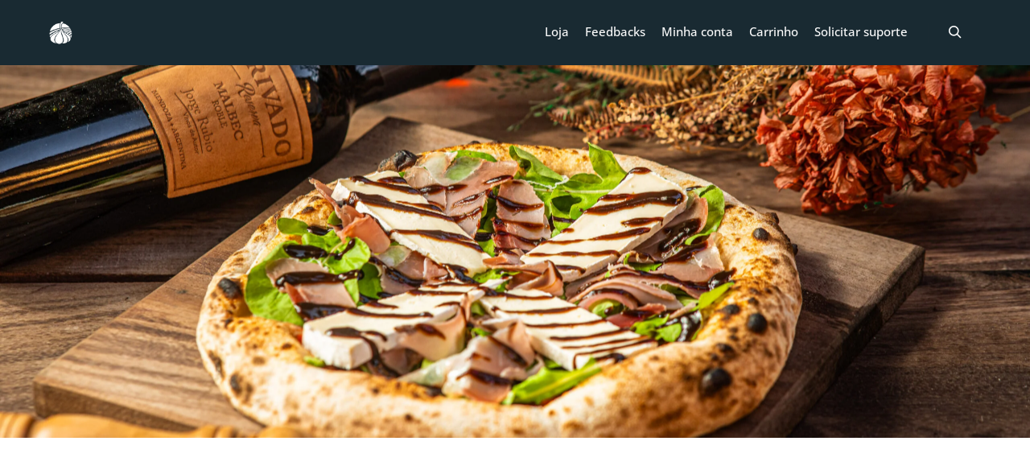

--- FILE ---
content_type: text/html; charset=UTF-8
request_url: https://pedidos.alhonegrodositio.com.br/pizzaria/
body_size: 45604
content:
<!DOCTYPE html>
<!--[if IE 9]><html class="no-js lt-ie10" dir="ltr" lang="pt-BR" prefix="og: https://ogp.me/ns#"> <![endif]-->
<!--[if gt IE 9]><!--><html class="no-js" dir="ltr" lang="pt-BR" prefix="og: https://ogp.me/ns#"> <!--<![endif]--><head><script data-no-optimize="1">var litespeed_docref=sessionStorage.getItem("litespeed_docref");litespeed_docref&&(Object.defineProperty(document,"referrer",{get:function(){return litespeed_docref}}),sessionStorage.removeItem("litespeed_docref"));</script> <meta charset="UTF-8" /><meta name="viewport" content="width=device-width,initial-scale=1" /><meta http-equiv="X-UA-Compatible" content="IE=edge"><link rel="profile" href="https://gmpg.org/xfn/11" /><title>Pizzaria - Pedidos Alho Negro do Sítio</title><meta name="description" content="Pizzarias, que tal entrar nessa comunidade que só cresce e encantar os seus clientes? Que este seja o início de uma longa e frutífera parceria :) É incontestável que pizza e alho negro é uma combinação que funciona. Tanto que o nosso alho negro é utilizado e recomendado por renomados pizzaiolos do Brasil: Pedro Pernambuco," /><meta name="robots" content="noindex, nofollow, max-image-preview:large" /><link rel="canonical" href="https://pedidos.alhonegrodositio.com.br/pizzaria/" /><meta name="generator" content="All in One SEO (AIOSEO) 4.9.1.1" /><meta property="og:locale" content="pt_BR" /><meta property="og:site_name" content="Pedidos Alho Negro do Sítio - Para clientes Food Service e Restaurantes, alho negro, produtos e preços especiais!" /><meta property="og:type" content="article" /><meta property="og:title" content="Pizzaria - Pedidos Alho Negro do Sítio" /><meta property="og:description" content="Pizzarias, que tal entrar nessa comunidade que só cresce e encantar os seus clientes? Que este seja o início de uma longa e frutífera parceria :) É incontestável que pizza e alho negro é uma combinação que funciona. Tanto que o nosso alho negro é utilizado e recomendado por renomados pizzaiolos do Brasil: Pedro Pernambuco," /><meta property="og:url" content="https://pedidos.alhonegrodositio.com.br/pizzaria/" /><meta property="article:published_time" content="2022-10-07T12:44:07+00:00" /><meta property="article:modified_time" content="2024-08-26T14:56:31+00:00" /><meta name="twitter:card" content="summary_large_image" /><meta name="twitter:title" content="Pizzaria - Pedidos Alho Negro do Sítio" /><meta name="twitter:description" content="Pizzarias, que tal entrar nessa comunidade que só cresce e encantar os seus clientes? Que este seja o início de uma longa e frutífera parceria :) É incontestável que pizza e alho negro é uma combinação que funciona. Tanto que o nosso alho negro é utilizado e recomendado por renomados pizzaiolos do Brasil: Pedro Pernambuco," /> <script type="application/ld+json" class="aioseo-schema">{"@context":"https:\/\/schema.org","@graph":[{"@type":"BreadcrumbList","@id":"https:\/\/pedidos.alhonegrodositio.com.br\/pizzaria\/#breadcrumblist","itemListElement":[{"@type":"ListItem","@id":"https:\/\/pedidos.alhonegrodositio.com.br#listItem","position":1,"name":"Home","item":"https:\/\/pedidos.alhonegrodositio.com.br","nextItem":{"@type":"ListItem","@id":"https:\/\/pedidos.alhonegrodositio.com.br\/pizzaria\/#listItem","name":"Pizzaria"}},{"@type":"ListItem","@id":"https:\/\/pedidos.alhonegrodositio.com.br\/pizzaria\/#listItem","position":2,"name":"Pizzaria","previousItem":{"@type":"ListItem","@id":"https:\/\/pedidos.alhonegrodositio.com.br#listItem","name":"Home"}}]},{"@type":"Organization","@id":"https:\/\/pedidos.alhonegrodositio.com.br\/#organization","name":"Pedidos Alho Negro do S\u00edtio","description":"Para clientes Food Service e Restaurantes, alho negro, produtos e pre\u00e7os especiais!","url":"https:\/\/pedidos.alhonegrodositio.com.br\/","logo":{"@type":"ImageObject","url":"https:\/\/pedidos.alhonegrodositio.com.br\/wp-content\/uploads\/2022\/08\/cropped-Logo_Alho_Negro_do_Sitio_page-0001-removebg-preview.png","@id":"https:\/\/pedidos.alhonegrodositio.com.br\/pizzaria\/#organizationLogo","width":260,"height":260},"image":{"@id":"https:\/\/pedidos.alhonegrodositio.com.br\/pizzaria\/#organizationLogo"}},{"@type":"WebPage","@id":"https:\/\/pedidos.alhonegrodositio.com.br\/pizzaria\/#webpage","url":"https:\/\/pedidos.alhonegrodositio.com.br\/pizzaria\/","name":"Pizzaria - Pedidos Alho Negro do S\u00edtio","description":"Pizzarias, que tal entrar nessa comunidade que s\u00f3 cresce e encantar os seus clientes? Que este seja o in\u00edcio de uma longa e frut\u00edfera parceria :) \u00c9 incontest\u00e1vel que pizza e alho negro \u00e9 uma combina\u00e7\u00e3o que funciona. Tanto que o nosso alho negro \u00e9 utilizado e recomendado por renomados pizzaiolos do Brasil: Pedro Pernambuco,","inLanguage":"pt-BR","isPartOf":{"@id":"https:\/\/pedidos.alhonegrodositio.com.br\/#website"},"breadcrumb":{"@id":"https:\/\/pedidos.alhonegrodositio.com.br\/pizzaria\/#breadcrumblist"},"datePublished":"2022-10-07T09:44:07-03:00","dateModified":"2024-08-26T11:56:31-03:00"},{"@type":"WebSite","@id":"https:\/\/pedidos.alhonegrodositio.com.br\/#website","url":"https:\/\/pedidos.alhonegrodositio.com.br\/","name":"Pedidos Alho Negro do S\u00edtio","description":"Para clientes Food Service e Restaurantes, alho negro, produtos e pre\u00e7os especiais!","inLanguage":"pt-BR","publisher":{"@id":"https:\/\/pedidos.alhonegrodositio.com.br\/#organization"}}]}</script>  <script type='application/javascript'  id='pys-version-script'>console.log('PixelYourSite Free version 11.1.5');</script> <link rel='dns-prefetch' href='//www.googletagmanager.com' /><link rel='dns-prefetch' href='//cdnjs.cloudflare.com' /><link href='https://fonts.gstatic.com' crossorigin rel='preconnect' /><link rel="alternate" type="application/rss+xml" title="Feed para Pedidos Alho Negro do Sítio &raquo;" href="https://pedidos.alhonegrodositio.com.br/feed/" /><link rel="alternate" type="application/rss+xml" title="Feed de comentários para Pedidos Alho Negro do Sítio &raquo;" href="https://pedidos.alhonegrodositio.com.br/comments/feed/" /><link rel="alternate" title="oEmbed (JSON)" type="application/json+oembed" href="https://pedidos.alhonegrodositio.com.br/wp-json/oembed/1.0/embed?url=https%3A%2F%2Fpedidos.alhonegrodositio.com.br%2Fpizzaria%2F" /><link rel="alternate" title="oEmbed (XML)" type="text/xml+oembed" href="https://pedidos.alhonegrodositio.com.br/wp-json/oembed/1.0/embed?url=https%3A%2F%2Fpedidos.alhonegrodositio.com.br%2Fpizzaria%2F&#038;format=xml" /><style id="content-control-block-styles">@media (max-width: 640px) {
	.cc-hide-on-mobile {
		display: none !important;
	}
}
@media (min-width: 641px) and (max-width: 920px) {
	.cc-hide-on-tablet {
		display: none !important;
	}
}
@media (min-width: 921px) and (max-width: 1440px) {
	.cc-hide-on-desktop {
		display: none !important;
	}
}</style><style id='wp-img-auto-sizes-contain-inline-css' type='text/css'>img:is([sizes=auto i],[sizes^="auto," i]){contain-intrinsic-size:3000px 1500px}
/*# sourceURL=wp-img-auto-sizes-contain-inline-css */</style><style id="litespeed-ccss">:root{--wp--preset--aspect-ratio--square:1;--wp--preset--aspect-ratio--4-3:4/3;--wp--preset--aspect-ratio--3-4:3/4;--wp--preset--aspect-ratio--3-2:3/2;--wp--preset--aspect-ratio--2-3:2/3;--wp--preset--aspect-ratio--16-9:16/9;--wp--preset--aspect-ratio--9-16:9/16;--wp--preset--color--black:#000000;--wp--preset--color--cyan-bluish-gray:#abb8c3;--wp--preset--color--white:#ffffff;--wp--preset--color--pale-pink:#f78da7;--wp--preset--color--vivid-red:#cf2e2e;--wp--preset--color--luminous-vivid-orange:#ff6900;--wp--preset--color--luminous-vivid-amber:#fcb900;--wp--preset--color--light-green-cyan:#7bdcb5;--wp--preset--color--vivid-green-cyan:#00d084;--wp--preset--color--pale-cyan-blue:#8ed1fc;--wp--preset--color--vivid-cyan-blue:#0693e3;--wp--preset--color--vivid-purple:#9b51e0;--wp--preset--gradient--vivid-cyan-blue-to-vivid-purple:linear-gradient(135deg,rgba(6,147,227,1) 0%,rgb(155,81,224) 100%);--wp--preset--gradient--light-green-cyan-to-vivid-green-cyan:linear-gradient(135deg,rgb(122,220,180) 0%,rgb(0,208,130) 100%);--wp--preset--gradient--luminous-vivid-amber-to-luminous-vivid-orange:linear-gradient(135deg,rgba(252,185,0,1) 0%,rgba(255,105,0,1) 100%);--wp--preset--gradient--luminous-vivid-orange-to-vivid-red:linear-gradient(135deg,rgba(255,105,0,1) 0%,rgb(207,46,46) 100%);--wp--preset--gradient--very-light-gray-to-cyan-bluish-gray:linear-gradient(135deg,rgb(238,238,238) 0%,rgb(169,184,195) 100%);--wp--preset--gradient--cool-to-warm-spectrum:linear-gradient(135deg,rgb(74,234,220) 0%,rgb(151,120,209) 20%,rgb(207,42,186) 40%,rgb(238,44,130) 60%,rgb(251,105,98) 80%,rgb(254,248,76) 100%);--wp--preset--gradient--blush-light-purple:linear-gradient(135deg,rgb(255,206,236) 0%,rgb(152,150,240) 100%);--wp--preset--gradient--blush-bordeaux:linear-gradient(135deg,rgb(254,205,165) 0%,rgb(254,45,45) 50%,rgb(107,0,62) 100%);--wp--preset--gradient--luminous-dusk:linear-gradient(135deg,rgb(255,203,112) 0%,rgb(199,81,192) 50%,rgb(65,88,208) 100%);--wp--preset--gradient--pale-ocean:linear-gradient(135deg,rgb(255,245,203) 0%,rgb(182,227,212) 50%,rgb(51,167,181) 100%);--wp--preset--gradient--electric-grass:linear-gradient(135deg,rgb(202,248,128) 0%,rgb(113,206,126) 100%);--wp--preset--gradient--midnight:linear-gradient(135deg,rgb(2,3,129) 0%,rgb(40,116,252) 100%);--wp--preset--font-size--small:13px;--wp--preset--font-size--medium:20px;--wp--preset--font-size--large:36px;--wp--preset--font-size--x-large:42px;--wp--preset--spacing--20:0.44rem;--wp--preset--spacing--30:0.67rem;--wp--preset--spacing--40:1rem;--wp--preset--spacing--50:1.5rem;--wp--preset--spacing--60:2.25rem;--wp--preset--spacing--70:3.38rem;--wp--preset--spacing--80:5.06rem;--wp--preset--shadow--natural:6px 6px 9px rgba(0, 0, 0, 0.2);--wp--preset--shadow--deep:12px 12px 50px rgba(0, 0, 0, 0.4);--wp--preset--shadow--sharp:6px 6px 0px rgba(0, 0, 0, 0.2);--wp--preset--shadow--outlined:6px 6px 0px -3px rgba(255, 255, 255, 1), 6px 6px rgba(0, 0, 0, 1);--wp--preset--shadow--crisp:6px 6px 0px rgba(0, 0, 0, 1)}:host,:root{--fa-font-brands:normal 400 1em/1 "Font Awesome 6 Brands"}:host,:root{--fa-font-regular:normal 400 1em/1 "Font Awesome 6 Free"}:host,:root{--fa-font-solid:normal 900 1em/1 "Font Awesome 6 Free"}:root{--woocommerce:#720eec;--wc-green:#7ad03a;--wc-red:#a00;--wc-orange:#ffba00;--wc-blue:#2ea2cc;--wc-primary:#720eec;--wc-primary-text:#fcfbfe;--wc-secondary:#e9e6ed;--wc-secondary-text:#515151;--wc-highlight:#958e09;--wc-highligh-text:white;--wc-content-bg:#fff;--wc-subtext:#767676;--wc-form-border-color:rgba(32, 7, 7, 0.8);--wc-form-border-radius:4px;--wc-form-border-width:1px}@media only screen and (max-width:768px){:root{--woocommerce:#720eec;--wc-green:#7ad03a;--wc-red:#a00;--wc-orange:#ffba00;--wc-blue:#2ea2cc;--wc-primary:#720eec;--wc-primary-text:#fcfbfe;--wc-secondary:#e9e6ed;--wc-secondary-text:#515151;--wc-highlight:#958e09;--wc-highligh-text:white;--wc-content-bg:#fff;--wc-subtext:#767676;--wc-form-border-color:rgba(32, 7, 7, 0.8);--wc-form-border-radius:4px;--wc-form-border-width:1px}}:root{--woocommerce:#720eec;--wc-green:#7ad03a;--wc-red:#a00;--wc-orange:#ffba00;--wc-blue:#2ea2cc;--wc-primary:#720eec;--wc-primary-text:#fcfbfe;--wc-secondary:#e9e6ed;--wc-secondary-text:#515151;--wc-highlight:#958e09;--wc-highligh-text:white;--wc-content-bg:#fff;--wc-subtext:#767676;--wc-form-border-color:rgba(32, 7, 7, 0.8);--wc-form-border-radius:4px;--wc-form-border-width:1px}.screen-reader-text{clip:rect(1px,1px,1px,1px);height:1px;overflow:hidden;position:absolute!important;width:1px;word-wrap:normal!important}.elementor-screen-only,.screen-reader-text{height:1px;margin:-1px;overflow:hidden;padding:0;position:absolute;top:-10000em;width:1px;clip:rect(0,0,0,0);border:0}.elementor *,.elementor :after,.elementor :before{box-sizing:border-box}.elementor .elementor-background-overlay{inset:0;position:absolute}.elementor-element{--flex-direction:initial;--flex-wrap:initial;--justify-content:initial;--align-items:initial;--align-content:initial;--gap:initial;--flex-basis:initial;--flex-grow:initial;--flex-shrink:initial;--order:initial;--align-self:initial;align-self:var(--align-self);flex-basis:var(--flex-basis);flex-grow:var(--flex-grow);flex-shrink:var(--flex-shrink);order:var(--order)}.elementor-element:where(.e-con-full,.elementor-widget){align-content:var(--align-content);align-items:var(--align-items);flex-direction:var(--flex-direction);flex-wrap:var(--flex-wrap);gap:var(--row-gap) var(--column-gap);justify-content:var(--justify-content)}.elementor-invisible{visibility:hidden}:root{--page-title-display:block}.elementor-section{position:relative}.elementor-section .elementor-container{display:flex;margin-left:auto;margin-right:auto;position:relative}@media (max-width:1024px){.elementor-section .elementor-container{flex-wrap:wrap}}.elementor-section.elementor-section-boxed>.elementor-container{max-width:1140px}.elementor-section.elementor-section-stretched{position:relative;width:100%}.elementor-section.elementor-section-items-middle>.elementor-container{align-items:center}.elementor-widget-wrap{align-content:flex-start;flex-wrap:wrap;position:relative;width:100%}.elementor:not(.elementor-bc-flex-widget) .elementor-widget-wrap{display:flex}.elementor-widget-wrap>.elementor-element{width:100%}.elementor-widget{position:relative}.elementor-widget:not(:last-child){margin-bottom:var(--kit-widget-spacing,20px)}.elementor-column{display:flex;min-height:1px;position:relative}@media (min-width:768px){.elementor-column.elementor-col-100{width:100%}}@media (max-width:767px){.elementor-column{width:100%}}@media (prefers-reduced-motion:no-preference){html{scroll-behavior:smooth}}.elementor-heading-title{line-height:1;margin:0;padding:0}.elementor-kit-23{--e-global-color-primary:#6EC1E4;--e-global-color-secondary:#54595F;--e-global-color-text:#7A7A7A;--e-global-color-accent:#61CE70;--e-global-typography-primary-font-family:"Courier Prime";--e-global-typography-primary-font-size:30px;--e-global-typography-primary-font-weight:600;--e-global-typography-secondary-font-family:"Courier Prime";--e-global-typography-secondary-font-size:22px;--e-global-typography-secondary-font-weight:600;--e-global-typography-text-font-family:"Raleway";--e-global-typography-text-font-weight:400;--e-global-typography-accent-font-family:"Raleway";--e-global-typography-accent-font-weight:600;font-family:"Raleway",Montserrat}.elementor-kit-23 a{font-family:"Open Sans",Montserrat}.elementor-kit-23 h2{font-family:"Courier Prime",Montserrat;font-weight:500}.elementor-kit-23 h5{font-family:"Open Sans",Montserrat}.elementor-section.elementor-section-boxed>.elementor-container{max-width:830px}.elementor-widget:not(:last-child){margin-block-end:20px}.elementor-element{--widgets-spacing:20px 20px;--widgets-spacing-row:20px;--widgets-spacing-column:20px}@media (max-width:1024px){.elementor-section.elementor-section-boxed>.elementor-container{max-width:1024px}}@media (max-width:767px){.elementor-section.elementor-section-boxed>.elementor-container{max-width:767px}}:root{--swiper-theme-color:#007aff}:root{--swiper-navigation-size:44px}.elementor-element{--swiper-theme-color:#000;--swiper-navigation-size:44px;--swiper-pagination-bullet-size:6px;--swiper-pagination-bullet-horizontal-gap:6px}.elementor-1103 .elementor-element.elementor-element-d762e9f:not(.elementor-motion-effects-element-type-background){background-image:url(https://pedidos.alhonegrodositio.com.br/wp-content/uploads/2024/06/118-1-scaled.jpg);background-position:center center;background-size:cover}.elementor-1103 .elementor-element.elementor-element-d762e9f>.elementor-container{min-height:544px}.elementor-1103 .elementor-element.elementor-element-d762e9f>.elementor-background-overlay{opacity:1}.elementor-1103 .elementor-element.elementor-element-5411732>.elementor-container>.elementor-column>.elementor-widget-wrap{align-content:center;align-items:center}.elementor-1103 .elementor-element.elementor-element-5411732:not(.elementor-motion-effects-element-type-background){background-color:#EEE8D9}.elementor-1103 .elementor-element.elementor-element-5411732{padding:100px 0 82px 0}.elementor-1103 .elementor-element.elementor-element-c152911>.elementor-element-populated{padding:0 0 0 35px}.elementor-widget-heading .elementor-heading-title{font-family:var(--e-global-typography-primary-font-family),Montserrat;font-size:var(--e-global-typography-primary-font-size);font-weight:var(--e-global-typography-primary-font-weight);color:var(--e-global-color-primary)}.elementor-1103 .elementor-element.elementor-element-71980bc>.elementor-widget-container{margin:0 0 0 0}.elementor-1103 .elementor-element.elementor-element-71980bc{text-align:left}.elementor-1103 .elementor-element.elementor-element-71980bc .elementor-heading-title{font-family:"Courier Prime",Montserrat;font-weight:600;color:#40434F}.elementor-1103 .elementor-element.elementor-element-d97608d>.elementor-widget-container{margin:-6px 0 0 0}.elementor-1103 .elementor-element.elementor-element-d97608d{text-align:left}.elementor-1103 .elementor-element.elementor-element-d97608d .elementor-heading-title{font-family:"Courier Prime",Montserrat;font-size:16px;font-weight:100;letter-spacing:2px;color:#40434F}.elementor-widget-text-editor{font-family:var(--e-global-typography-text-font-family),Montserrat;font-weight:var(--e-global-typography-text-font-weight);color:var(--e-global-color-text)}.elementor-1103 .elementor-element.elementor-element-7540a9b>.elementor-widget-container{padding:0 0 0 0}.elementor-1103 .elementor-element.elementor-element-7540a9b{text-align:left;font-size:17px;font-weight:400;line-height:1.4em;color:#40434F}@media (max-width:1024px){.elementor-1103 .elementor-element.elementor-element-d762e9f>.elementor-container{min-height:319px}.elementor-1103 .elementor-element.elementor-element-5411732{padding:100px 25px 100px 25px}.elementor-widget-heading .elementor-heading-title{font-size:var(--e-global-typography-primary-font-size)}}@media (max-width:767px){.elementor-1103 .elementor-element.elementor-element-d762e9f>.elementor-container{min-height:483px}.elementor-1103 .elementor-element.elementor-element-d762e9f:not(.elementor-motion-effects-element-type-background){background-position:top center;background-repeat:no-repeat;background-size:cover}.elementor-1103 .elementor-element.elementor-element-5411732{padding:50px 20px 50px 20px}.elementor-1103 .elementor-element.elementor-element-c152911>.elementor-element-populated{padding:25px 0 0 0}.elementor-widget-heading .elementor-heading-title{font-size:var(--e-global-typography-primary-font-size)}.elementor-1103 .elementor-element.elementor-element-71980bc>.elementor-widget-container{margin:0 50px 0 50px}.elementor-1103 .elementor-element.elementor-element-71980bc{text-align:center}.elementor-1103 .elementor-element.elementor-element-d97608d>.elementor-widget-container{margin:-9px 30px 0 30px}.elementor-1103 .elementor-element.elementor-element-d97608d{text-align:center}.elementor-1103 .elementor-element.elementor-element-d97608d .elementor-heading-title{line-height:1.5em}.elementor-1103 .elementor-element.elementor-element-7540a9b>.elementor-widget-container{margin:0 030px 0 030px;padding:0 0 0 0}.elementor-1103 .elementor-element.elementor-element-7540a9b{line-height:1.6em}}[class^="a13icon-"]{font-family:"a13-icomoon"!important;speak:none;font-style:normal;font-weight:400;font-variant:normal;text-transform:none;line-height:1;-webkit-font-smoothing:antialiased;-moz-osx-font-smoothing:grayscale}.a13icon-cross:before{content:""}.a13icon-menu:before{content:""}.a13icon-search:before{content:""}html{font-family:sans-serif;-ms-text-size-adjust:100%;-webkit-text-size-adjust:100%}body{margin:0}header,nav,section{display:block}a{background-color:#fff0}img{border:0}svg:not(:root){overflow:hidden}button,input{color:inherit;font:inherit;margin:0}button{overflow:visible}button{text-transform:none}button,input[type=submit]{-webkit-appearance:button}button::-moz-focus-inner,input::-moz-focus-inner{border:0;padding:0}input{line-height:normal}input[type=search]{-webkit-appearance:textfield;box-sizing:content-box}input[type=search]::-webkit-search-cancel-button,input[type=search]::-webkit-search-decoration{-webkit-appearance:none}fieldset{border:1px solid silver;margin:0 2px;padding:.35em .625em .75em}a{color:#222;text-decoration:none}fieldset{border:0;margin:0;padding:0}input[type="search"]{border:1px solid #fff0;background-color:#f5f5f5;color:#5b5b5b;font-size:12px;padding:9px 15px 7px;height:40px;width:100%;max-width:450px;box-sizing:border-box;-webkit-border-radius:0;border-radius:0}input[type="submit"]{background:#4E82F1 none;display:inline-block;border:none;box-shadow:none;color:#fff;font-size:11px;font-weight:700;text-align:center;text-transform:uppercase;text-shadow:none;line-height:42px;white-space:nowrap;height:40px;padding:0 30px;-webkit-border-radius:20px;border-radius:20px}body{height:100%;background-color:#444;color:#7f7f7f;overflow-x:hidden}.page-background{overflow:hidden;position:fixed;top:0;left:0;right:0;bottom:0;z-index:1;-webkit-transform:translate3d(0,0,0);transform:translate3d(0,0,0)}#mid{overflow-x:hidden;overflow-y:hidden;position:relative;z-index:2}#header{box-shadow:0 0 12px rgb(0 0 0/.09);background-color:#fff}#header-tools{min-height:26px;color:#444}#header-tools .tool{display:inline-block;vertical-align:middle;color:#e5e5e5;text-align:center;font-size:16px;line-height:26px}#header-tools button{height:26px;width:36px;background-color:#fff0;border:none;padding:0 5px}#header-tools button:-moz-focusring{outline:1px dotted}#header-tools .tool::before{display:block}#header-tools #mobile-menu-opener{font-size:18px;display:none}.top-menu{list-style:none;margin:0;padding:0}.top-menu li{position:relative;min-height:22px;font-size:14px}.top-menu li a{color:#000;display:block;text-decoration:none}.top-menu>li>a{position:relative}.header-horizontal .navigation-bar{width:100%;padding:0 15px;position:relative}.header-horizontal .top-menu{text-align:right;font-size:0}.header-horizontal .top-menu li{white-space:nowrap}.header-horizontal .top-menu>li{float:none;display:inline-block;vertical-align:bottom;text-align:left}.header-horizontal .top-menu>li>a{padding:0 10px}a.logo{display:block;max-width:200px;word-wrap:break-word;white-space:nowrap;padding:10px 0;opacity:1;vertical-align:middle;background:#fff0 50% 50%no-repeat;background-size:contain;background-origin:content-box}a.logo img{opacity:0;width:100%;height:auto;display:block}a.logo.image-logo{font-size:0}.header-horizontal #header{width:100%;position:fixed;top:0;left:0;z-index:11}#header.a13-horizontal{border-bottom:1px solid #E5E5E5}.header-horizontal #header .head{padding:0 40px;margin:0 auto;width:100%;box-sizing:border-box}#header.narrow .head{max-width:1240px}.header-horizontal .logo-container,.header-horizontal .navigation-bar,.header-horizontal #header-tools{display:table-cell;vertical-align:middle}.header-horizontal #header-tools{white-space:nowrap;text-align:right}.header-horizontal #header-tools{padding-right:15px}.header-horizontal #header-tools::before{content:"";display:inline-block;height:25px;width:1px;background-color:#E5E5E5;margin-right:15px;vertical-align:middle}.header-type-one_line .head{display:table}.search-container{position:absolute;z-index:1;top:0;bottom:0;left:0;width:100%;min-height:100px;background-color:#fff;box-shadow:0 0 12px rgb(0 0 0/.09);display:none;-webkit-transform:translateY(-100%);-ms-transform:translateY(-100%);transform:translateY(-100%);opacity:0;visibility:hidden}.search-container .search{margin:0 auto;max-width:1160px;padding:0 40px;position:relative}.search-container input[type="search"]{border:none;background-color:#fff0;height:100px;width:100%;max-width:none;padding:38px 40px;color:#aaa;font-size:18px;text-align:left}.search-container .a13icon-search,.search-container .close{color:#c5c5c5;font-size:18px;position:absolute;left:40px;top:50%;-webkit-transform:translateY(-50%);-ms-transform:translateY(-50%);transform:translateY(-50%)}.search-container .close{left:auto;right:34px;padding:6px}.search-container input[type="submit"]{background:none;height:0;width:0;position:absolute;border:none}.screen-reader-text{clip:rect(1px,1px,1px,1px);height:1px;overflow:hidden;position:absolute!important;width:1px}@media only screen and (min-width:1301px){body::after{content:"narrow1500";display:none}}@media only screen and (max-width:1300px){body::after{content:"narrow1300";display:none}}@media only screen and (max-width:1024px){body::after{content:"narrow1024";display:none}#header-tools #mobile-menu-opener{display:inline-block}a.logo{white-space:normal}.navigation-bar .menu-container{display:none}}@media only screen and (max-width:768px){body::after{content:"narrow768";display:none}}@media only screen and (max-width:600px){body::after{content:"narrow600";display:none}.header-horizontal .head{display:flex;align-items:center;flex-flow:row nowrap;justify-content:space-between}.header-horizontal #header-tools{padding-right:0;margin-left:auto;display:flex;flex-flow:row wrap;justify-content:space-around;align-items:center;align-self:stretch}.header-horizontal #header-tools::before{display:none}}@media only screen and (max-width:400px){.header-horizontal #header .head{padding-left:20px;padding-right:20px}.search-container .search{padding:0 20px}.search-container .close{right:20px}.search-container .a13icon-search{left:20px}}a{color:#598c47}.page-background{background-color:#fff;background-image:none;background-size:cover;background-repeat:no-repeat;background-position:50% 50%}h2,h5{color:#8fa53d;font-family:Courier,monospace,sans-serif;letter-spacing:normal;word-spacing:normal;font-weight:500;text-transform:none}input[type="submit"]{font-family:Courier,monospace,sans-serif;letter-spacing:normal;word-spacing:normal}ul.top-menu{font-family:Courier,monospace,sans-serif}ul.top-menu li{letter-spacing:normal;word-spacing:normal}html,input{font-family:Raleway,sans-serif;letter-spacing:normal;word-spacing:normal}#header-tools .tool{color:#fff}#header{background-color:#192a32;box-shadow:none;background-image:none}#header.a13-horizontal{border-bottom:none}#header.a13-horizontal{border-color:rgb(58 58 58/.06)}.a13-horizontal #header-tools::before{background-color:rgb(58 58 58/.06)}a.logo{color:rgb(0 0 0);font-size:26px;font-weight:700;font-family:-apple-system,BlinkMacSystemFont,"Segoe UI",Roboto,Helvetica,Arial,sans-serif,sans-serif;letter-spacing:normal;word-spacing:normal;padding-top:25px;padding-bottom:25px;background-image:url(http://loja.alhonegrodositio.com.br/wp-content/uploads/2022/08/Logo-Alho-Negro-do-Sitio-02-e1567450981696-1024x678-1-e1660911133822.png)}a.normal-logo{background-image:url(http://loja.alhonegrodositio.com.br/wp-content/uploads/2022/08/Logo-Alho-Negro-do-Sitio-02-e1567450981696-1024x678-1-e1660911133822.png)}a.logo.image-logo{opacity:1}.header-horizontal .logo-container{min-width:30px}.header-horizontal .logo-container a.logo{max-width:30px}@media only screen and (max-width:1024px){a.logo{padding-top:15px;padding-bottom:15px}.header-horizontal .logo-container{min-width:60px}.header-horizontal .logo-container a.logo{max-width:60px}}.top-menu>li>a{font-size:15px;font-weight:500;text-transform:none}.top-menu li a{color:#fff}input[type="submit"]{background-color:rgb(34 34 34);color:rgb(255 255 255);font-size:13px;font-weight:600;text-transform:none;padding-left:30px;padding-right:30px;-webkit-border-radius:20px;border-radius:20px}@media only screen and (max-width:1024px){#header{background-image:none}}.screen-reader-text{clip:rect(1px,1px,1px,1px);word-wrap:normal!important;border:0;clip-path:inset(50%);height:1px;margin:-1px;overflow:hidden;overflow-wrap:normal!important;padding:0;position:absolute!important;width:1px}button.pswp__button{box-shadow:none!important;background-image:url(/wp-content/plugins/woocommerce/assets/css/photoswipe/default-skin/default-skin.png)!important}button.pswp__button,button.pswp__button--arrow--left::before,button.pswp__button--arrow--right::before{background-color:transparent!important}button.pswp__button--arrow--left,button.pswp__button--arrow--right{background-image:none!important}.pswp{display:none;position:absolute;width:100%;height:100%;left:0;top:0;overflow:hidden;-ms-touch-action:none;touch-action:none;z-index:1500;-webkit-text-size-adjust:100%;-webkit-backface-visibility:hidden;outline:0}.pswp *{-webkit-box-sizing:border-box;box-sizing:border-box}.pswp__bg{position:absolute;left:0;top:0;width:100%;height:100%;background:#000;opacity:0;-webkit-transform:translateZ(0);transform:translateZ(0);-webkit-backface-visibility:hidden;will-change:opacity}.pswp__scroll-wrap{position:absolute;left:0;top:0;width:100%;height:100%;overflow:hidden}.pswp__container{-ms-touch-action:none;touch-action:none;position:absolute;left:0;right:0;top:0;bottom:0}.pswp__container{-webkit-touch-callout:none}.pswp__bg{will-change:opacity}.pswp__container{-webkit-backface-visibility:hidden}.pswp__item{position:absolute;left:0;right:0;top:0;bottom:0;overflow:hidden}.pswp__button{width:44px;height:44px;position:relative;background:0 0;overflow:visible;-webkit-appearance:none;display:block;border:0;padding:0;margin:0;float:left;opacity:.75;-webkit-box-shadow:none;box-shadow:none}.pswp__button::-moz-focus-inner{padding:0;border:0}.pswp__button,.pswp__button--arrow--left:before,.pswp__button--arrow--right:before{background:url(/wp-content/plugins/woocommerce/assets/css/photoswipe/default-skin/default-skin.png)0 0 no-repeat;background-size:264px 88px;width:44px;height:44px}.pswp__button--close{background-position:0-44px}.pswp__button--share{background-position:-44px -44px}.pswp__button--fs{display:none}.pswp__button--zoom{display:none;background-position:-88px 0}.pswp__button--arrow--left,.pswp__button--arrow--right{background:0 0;top:50%;margin-top:-50px;width:70px;height:100px;position:absolute}.pswp__button--arrow--left{left:0}.pswp__button--arrow--right{right:0}.pswp__button--arrow--left:before,.pswp__button--arrow--right:before{content:"";top:35px;background-color:rgb(0 0 0/.3);height:30px;width:32px;position:absolute}.pswp__button--arrow--left:before{left:6px;background-position:-138px -44px}.pswp__button--arrow--right:before{right:6px;background-position:-94px -44px}.pswp__share-modal{display:block;background:rgb(0 0 0/.5);width:100%;height:100%;top:0;left:0;padding:10px;position:absolute;z-index:1600;opacity:0;-webkit-backface-visibility:hidden;will-change:opacity}.pswp__share-modal--hidden{display:none}.pswp__share-tooltip{z-index:1620;position:absolute;background:#fff;top:56px;border-radius:2px;display:block;width:auto;right:44px;-webkit-box-shadow:0 2px 5px rgb(0 0 0/.25);box-shadow:0 2px 5px rgb(0 0 0/.25);-webkit-transform:translateY(6px);-ms-transform:translateY(6px);transform:translateY(6px);-webkit-backface-visibility:hidden;will-change:transform}.pswp__counter{position:relative;left:0;top:0;height:44px;font-size:13px;line-height:44px;color:#fff;opacity:.75;padding:0 10px;margin-inline-end:auto}.pswp__caption{position:absolute;left:0;bottom:0;width:100%;min-height:44px}.pswp__caption__center{text-align:left;max-width:420px;margin:0 auto;font-size:13px;padding:10px;line-height:20px;color:#ccc}.pswp__preloader{width:44px;height:44px;position:absolute;top:0;left:50%;margin-left:-22px;opacity:0;will-change:opacity;direction:ltr}.pswp__preloader__icn{width:20px;height:20px;margin:12px}@media screen and (max-width:1024px){.pswp__preloader{position:relative;left:auto;top:auto;margin:0;float:right}}.pswp__ui{-webkit-font-smoothing:auto;visibility:visible;opacity:1;z-index:1550}.pswp__top-bar{position:absolute;left:0;top:0;height:44px;width:100%;display:flex;justify-content:flex-end}.pswp__caption,.pswp__top-bar{-webkit-backface-visibility:hidden;will-change:opacity}.pswp__caption,.pswp__top-bar{background-color:rgb(0 0 0/.5)}.pswp__ui--hidden .pswp__button--arrow--left,.pswp__ui--hidden .pswp__button--arrow--right,.pswp__ui--hidden .pswp__caption,.pswp__ui--hidden .pswp__top-bar{opacity:.001}</style><link rel="preload" data-asynced="1" data-optimized="2" as="style" onload="this.onload=null;this.rel='stylesheet'" href="https://pedidos.alhonegrodositio.com.br/wp-content/litespeed/ucss/963efefd3ceef10627c95dbbfdf09226.css?ver=6cecd" /><script data-optimized="1" type="litespeed/javascript" data-src="https://pedidos.alhonegrodositio.com.br/wp-content/plugins/litespeed-cache/assets/js/css_async.min.js"></script> <style id='classic-theme-styles-inline-css' type='text/css'>/*! This file is auto-generated */
.wp-block-button__link{color:#fff;background-color:#32373c;border-radius:9999px;box-shadow:none;text-decoration:none;padding:calc(.667em + 2px) calc(1.333em + 2px);font-size:1.125em}.wp-block-file__button{background:#32373c;color:#fff;text-decoration:none}
/*# sourceURL=/wp-includes/css/classic-themes.min.css */</style><style id='global-styles-inline-css' type='text/css'>:root{--wp--preset--aspect-ratio--square: 1;--wp--preset--aspect-ratio--4-3: 4/3;--wp--preset--aspect-ratio--3-4: 3/4;--wp--preset--aspect-ratio--3-2: 3/2;--wp--preset--aspect-ratio--2-3: 2/3;--wp--preset--aspect-ratio--16-9: 16/9;--wp--preset--aspect-ratio--9-16: 9/16;--wp--preset--color--black: #000000;--wp--preset--color--cyan-bluish-gray: #abb8c3;--wp--preset--color--white: #ffffff;--wp--preset--color--pale-pink: #f78da7;--wp--preset--color--vivid-red: #cf2e2e;--wp--preset--color--luminous-vivid-orange: #ff6900;--wp--preset--color--luminous-vivid-amber: #fcb900;--wp--preset--color--light-green-cyan: #7bdcb5;--wp--preset--color--vivid-green-cyan: #00d084;--wp--preset--color--pale-cyan-blue: #8ed1fc;--wp--preset--color--vivid-cyan-blue: #0693e3;--wp--preset--color--vivid-purple: #9b51e0;--wp--preset--gradient--vivid-cyan-blue-to-vivid-purple: linear-gradient(135deg,rgb(6,147,227) 0%,rgb(155,81,224) 100%);--wp--preset--gradient--light-green-cyan-to-vivid-green-cyan: linear-gradient(135deg,rgb(122,220,180) 0%,rgb(0,208,130) 100%);--wp--preset--gradient--luminous-vivid-amber-to-luminous-vivid-orange: linear-gradient(135deg,rgb(252,185,0) 0%,rgb(255,105,0) 100%);--wp--preset--gradient--luminous-vivid-orange-to-vivid-red: linear-gradient(135deg,rgb(255,105,0) 0%,rgb(207,46,46) 100%);--wp--preset--gradient--very-light-gray-to-cyan-bluish-gray: linear-gradient(135deg,rgb(238,238,238) 0%,rgb(169,184,195) 100%);--wp--preset--gradient--cool-to-warm-spectrum: linear-gradient(135deg,rgb(74,234,220) 0%,rgb(151,120,209) 20%,rgb(207,42,186) 40%,rgb(238,44,130) 60%,rgb(251,105,98) 80%,rgb(254,248,76) 100%);--wp--preset--gradient--blush-light-purple: linear-gradient(135deg,rgb(255,206,236) 0%,rgb(152,150,240) 100%);--wp--preset--gradient--blush-bordeaux: linear-gradient(135deg,rgb(254,205,165) 0%,rgb(254,45,45) 50%,rgb(107,0,62) 100%);--wp--preset--gradient--luminous-dusk: linear-gradient(135deg,rgb(255,203,112) 0%,rgb(199,81,192) 50%,rgb(65,88,208) 100%);--wp--preset--gradient--pale-ocean: linear-gradient(135deg,rgb(255,245,203) 0%,rgb(182,227,212) 50%,rgb(51,167,181) 100%);--wp--preset--gradient--electric-grass: linear-gradient(135deg,rgb(202,248,128) 0%,rgb(113,206,126) 100%);--wp--preset--gradient--midnight: linear-gradient(135deg,rgb(2,3,129) 0%,rgb(40,116,252) 100%);--wp--preset--font-size--small: 13px;--wp--preset--font-size--medium: 20px;--wp--preset--font-size--large: 36px;--wp--preset--font-size--x-large: 42px;--wp--preset--spacing--20: 0.44rem;--wp--preset--spacing--30: 0.67rem;--wp--preset--spacing--40: 1rem;--wp--preset--spacing--50: 1.5rem;--wp--preset--spacing--60: 2.25rem;--wp--preset--spacing--70: 3.38rem;--wp--preset--spacing--80: 5.06rem;--wp--preset--shadow--natural: 6px 6px 9px rgba(0, 0, 0, 0.2);--wp--preset--shadow--deep: 12px 12px 50px rgba(0, 0, 0, 0.4);--wp--preset--shadow--sharp: 6px 6px 0px rgba(0, 0, 0, 0.2);--wp--preset--shadow--outlined: 6px 6px 0px -3px rgb(255, 255, 255), 6px 6px rgb(0, 0, 0);--wp--preset--shadow--crisp: 6px 6px 0px rgb(0, 0, 0);}:where(.is-layout-flex){gap: 0.5em;}:where(.is-layout-grid){gap: 0.5em;}body .is-layout-flex{display: flex;}.is-layout-flex{flex-wrap: wrap;align-items: center;}.is-layout-flex > :is(*, div){margin: 0;}body .is-layout-grid{display: grid;}.is-layout-grid > :is(*, div){margin: 0;}:where(.wp-block-columns.is-layout-flex){gap: 2em;}:where(.wp-block-columns.is-layout-grid){gap: 2em;}:where(.wp-block-post-template.is-layout-flex){gap: 1.25em;}:where(.wp-block-post-template.is-layout-grid){gap: 1.25em;}.has-black-color{color: var(--wp--preset--color--black) !important;}.has-cyan-bluish-gray-color{color: var(--wp--preset--color--cyan-bluish-gray) !important;}.has-white-color{color: var(--wp--preset--color--white) !important;}.has-pale-pink-color{color: var(--wp--preset--color--pale-pink) !important;}.has-vivid-red-color{color: var(--wp--preset--color--vivid-red) !important;}.has-luminous-vivid-orange-color{color: var(--wp--preset--color--luminous-vivid-orange) !important;}.has-luminous-vivid-amber-color{color: var(--wp--preset--color--luminous-vivid-amber) !important;}.has-light-green-cyan-color{color: var(--wp--preset--color--light-green-cyan) !important;}.has-vivid-green-cyan-color{color: var(--wp--preset--color--vivid-green-cyan) !important;}.has-pale-cyan-blue-color{color: var(--wp--preset--color--pale-cyan-blue) !important;}.has-vivid-cyan-blue-color{color: var(--wp--preset--color--vivid-cyan-blue) !important;}.has-vivid-purple-color{color: var(--wp--preset--color--vivid-purple) !important;}.has-black-background-color{background-color: var(--wp--preset--color--black) !important;}.has-cyan-bluish-gray-background-color{background-color: var(--wp--preset--color--cyan-bluish-gray) !important;}.has-white-background-color{background-color: var(--wp--preset--color--white) !important;}.has-pale-pink-background-color{background-color: var(--wp--preset--color--pale-pink) !important;}.has-vivid-red-background-color{background-color: var(--wp--preset--color--vivid-red) !important;}.has-luminous-vivid-orange-background-color{background-color: var(--wp--preset--color--luminous-vivid-orange) !important;}.has-luminous-vivid-amber-background-color{background-color: var(--wp--preset--color--luminous-vivid-amber) !important;}.has-light-green-cyan-background-color{background-color: var(--wp--preset--color--light-green-cyan) !important;}.has-vivid-green-cyan-background-color{background-color: var(--wp--preset--color--vivid-green-cyan) !important;}.has-pale-cyan-blue-background-color{background-color: var(--wp--preset--color--pale-cyan-blue) !important;}.has-vivid-cyan-blue-background-color{background-color: var(--wp--preset--color--vivid-cyan-blue) !important;}.has-vivid-purple-background-color{background-color: var(--wp--preset--color--vivid-purple) !important;}.has-black-border-color{border-color: var(--wp--preset--color--black) !important;}.has-cyan-bluish-gray-border-color{border-color: var(--wp--preset--color--cyan-bluish-gray) !important;}.has-white-border-color{border-color: var(--wp--preset--color--white) !important;}.has-pale-pink-border-color{border-color: var(--wp--preset--color--pale-pink) !important;}.has-vivid-red-border-color{border-color: var(--wp--preset--color--vivid-red) !important;}.has-luminous-vivid-orange-border-color{border-color: var(--wp--preset--color--luminous-vivid-orange) !important;}.has-luminous-vivid-amber-border-color{border-color: var(--wp--preset--color--luminous-vivid-amber) !important;}.has-light-green-cyan-border-color{border-color: var(--wp--preset--color--light-green-cyan) !important;}.has-vivid-green-cyan-border-color{border-color: var(--wp--preset--color--vivid-green-cyan) !important;}.has-pale-cyan-blue-border-color{border-color: var(--wp--preset--color--pale-cyan-blue) !important;}.has-vivid-cyan-blue-border-color{border-color: var(--wp--preset--color--vivid-cyan-blue) !important;}.has-vivid-purple-border-color{border-color: var(--wp--preset--color--vivid-purple) !important;}.has-vivid-cyan-blue-to-vivid-purple-gradient-background{background: var(--wp--preset--gradient--vivid-cyan-blue-to-vivid-purple) !important;}.has-light-green-cyan-to-vivid-green-cyan-gradient-background{background: var(--wp--preset--gradient--light-green-cyan-to-vivid-green-cyan) !important;}.has-luminous-vivid-amber-to-luminous-vivid-orange-gradient-background{background: var(--wp--preset--gradient--luminous-vivid-amber-to-luminous-vivid-orange) !important;}.has-luminous-vivid-orange-to-vivid-red-gradient-background{background: var(--wp--preset--gradient--luminous-vivid-orange-to-vivid-red) !important;}.has-very-light-gray-to-cyan-bluish-gray-gradient-background{background: var(--wp--preset--gradient--very-light-gray-to-cyan-bluish-gray) !important;}.has-cool-to-warm-spectrum-gradient-background{background: var(--wp--preset--gradient--cool-to-warm-spectrum) !important;}.has-blush-light-purple-gradient-background{background: var(--wp--preset--gradient--blush-light-purple) !important;}.has-blush-bordeaux-gradient-background{background: var(--wp--preset--gradient--blush-bordeaux) !important;}.has-luminous-dusk-gradient-background{background: var(--wp--preset--gradient--luminous-dusk) !important;}.has-pale-ocean-gradient-background{background: var(--wp--preset--gradient--pale-ocean) !important;}.has-electric-grass-gradient-background{background: var(--wp--preset--gradient--electric-grass) !important;}.has-midnight-gradient-background{background: var(--wp--preset--gradient--midnight) !important;}.has-small-font-size{font-size: var(--wp--preset--font-size--small) !important;}.has-medium-font-size{font-size: var(--wp--preset--font-size--medium) !important;}.has-large-font-size{font-size: var(--wp--preset--font-size--large) !important;}.has-x-large-font-size{font-size: var(--wp--preset--font-size--x-large) !important;}
:where(.wp-block-post-template.is-layout-flex){gap: 1.25em;}:where(.wp-block-post-template.is-layout-grid){gap: 1.25em;}
:where(.wp-block-term-template.is-layout-flex){gap: 1.25em;}:where(.wp-block-term-template.is-layout-grid){gap: 1.25em;}
:where(.wp-block-columns.is-layout-flex){gap: 2em;}:where(.wp-block-columns.is-layout-grid){gap: 2em;}
:root :where(.wp-block-pullquote){font-size: 1.5em;line-height: 1.6;}
/*# sourceURL=global-styles-inline-css */</style><link data-asynced="1" as="style" onload="this.onload=null;this.rel='stylesheet'"  rel='preload' id='fontwesome-css' href='https://cdnjs.cloudflare.com/ajax/libs/font-awesome/6.0.0-beta3/css/all.min.css?ver=6.9' type='text/css' media='all' /><style id='woocommerce-inline-inline-css' type='text/css'>.woocommerce form .form-row .required { visibility: visible; }
/*# sourceURL=woocommerce-inline-inline-css */</style><style id='a13-user-css-inline-css' type='text/css'>a{color:#598c47}a:hover{color:#81d742}body{cursor:auto;background-color:#ffffff}.page-background{background-color:#ffffff;background-image:none;background-size:cover;background-repeat:no-repeat;background-position:50% 50%}.default404 .page-background{background-image:none}.single-post .page-background,.posts-list .page-background{background-color:rgba(255,255,255,1);background-image:url(https://pedidos.alhonegrodositio.com.br/wp-content/uploads/2022/11/PC022498-scaled.jpg.webp);background-size:cover;background-repeat:no-repeat;background-position:50% 50%}.single-album .page-background,.albums-list-page .page-background{background-color:rgba(8,8,8,1);background-image:none;background-size:cover;background-repeat:no-repeat;background-position:50% 50%}.password-protected .page-background{background-image:none}#basket-menu{background-color:rgba(255,255,255,1)}#basket-menu,#basket-menu .widget{font-size:13px}#side-menu{background-color:rgba(255,255,255,1)}#side-menu,#side-menu .widget{font-size:12px}.site-layout-boxed #mid{}.theme-borders div{}.lg-backdrop{}.lg-toolbar,.lg-sub-html .customHtml h4,.lg-sub-html .customHtml .description,.lg-actions .lg-next,.lg-actions .lg-prev{}.lg-toolbar .lg-icon,.lg-actions .lg-next,.lg-actions .lg-prev{}.lg-toolbar .lg-icon:hover,.lg-actions .lg-next:hover,.lg-actions .lg-prev:hover{}#lg-counter,.lg-sub-html,.customHtml > h4{}.lg-outer .lg-thumb-outer,.lg-outer .lg-toogle-thumb{}.lg-outer .lg-thumb-item{}.lg-outer .lg-thumb-item:hover{}h1,h2,h3,h4,h5,h6,h1 a,h2 a,h3 a,h4 a,h5 a,h6 a,.page-title,.widget .title{color:#8fa53d;font-family:Courier,monospace,sans-serif;letter-spacing:normal;word-spacing:normal;font-weight:500;text-transform:none}h1 a:hover,h2 a:hover,h3 a:hover,h4 a:hover,h5 a:hover,h6 a:hover,.post .post-title a:hover,.post a.post-title:hover{color:#ffffff}input[type="submit"],form button,.posts-nav a span,.woocommerce #respond input#submit,.woocommerce a.button,.woocommerce button.button,.woocommerce input.button,ul.products .product-meta .product_name{font-family:Courier,monospace,sans-serif;letter-spacing:normal;word-spacing:normal}ul.top-menu,#menu-overlay{font-family:Courier,monospace,sans-serif}ul.top-menu li,#menu-overlay li{letter-spacing:normal;word-spacing:normal}html,input,select,textarea{font-family:Raleway,sans-serif;letter-spacing:normal;word-spacing:normal}#header-tools .tool,#header-tools .tool a{color:#ffffff}#header-tools .tool:hover,#header-tools .tool a:hover,#header-tools .tool.highlight,#header-tools .tool.active{color:#ffffff}.tools_button{font-size:12px;font-weight:bold;color:#ffffff;background-color:rgba(0,0,0,0);border-color:rgba(34,34,34,1)}.tools_button:hover{color:#ffffff;background-color:rgba(0,0,0,0);border-color:rgba(57,87,255,1)}#header-tools .languages{background-color:#192a32}.hamburger i,.hamburger i::before,.hamburger i::after{background-color:#ffffff}.hamburger.active i,.hamburger.active i::before,.hamburger.active i::after,.hamburger:hover i,.hamburger:hover i::before,.hamburger:hover i::after{background-color:#ffffff}#header-tools #mobile-menu-opener{}#header-tools #basket-menu-switch{}#header-tools #search-button{}#header-tools #side-menu-switch{}#header-tools #menu-overlay-switch{}#header{background-color:#192a32;box-shadow:none;background-image:none}#header:hover{background-color:#192a32}#header.a13-horizontal{border-bottom:none}.header-type-multi_line .bottom-head{background-color:rgba(255,255,255,1)}.header-horizontal #header .head,.top-bar-container .top-bar{}#header.a13-horizontal,.top-bar-container,.header-type-multi_line .bottom-head{border-color:rgba(58,58,58,0.06)}.a13-horizontal #header-tools::before,.a13-horizontal .head .socials::before,.top-bar .language-switcher li::before{background-color:rgba(58,58,58,0.06)}a.logo{color:rgba(0,0,0,1);font-size:26px;font-weight:bold;font-family:-apple-system,BlinkMacSystemFont,'Segoe UI',Roboto,Helvetica,Arial,sans-serif,sans-serif;letter-spacing:normal;word-spacing:normal;padding-top:25px;padding-bottom:25px;background-image:url(http://loja.alhonegrodositio.com.br/wp-content/uploads/2022/08/Logo-Alho-Negro-do-Sitio-02-e1567450981696-1024x678-1-e1660911133822.png)}a.logo img{}a.normal-logo{background-image:url(http://loja.alhonegrodositio.com.br/wp-content/uploads/2022/08/Logo-Alho-Negro-do-Sitio-02-e1567450981696-1024x678-1-e1660911133822.png)}a.logo:hover{color:rgba(0,0,0,1)}a.logo.image-logo{opacity:1.00}a.logo.image-logo:hover{opacity:0.50;}.header-horizontal .logo-container{min-width:30px}.header-variant-one_line_centered .logo-container,.header-horizontal .logo-container a.logo{max-width:30px}.header-variant-one_line_centered.sticky-values .logo-container.shield{-webkit-transform:translate(-50%,-%);-ms-transform:translate(-50%,-%);transform:translate(-50%,-%)}.header-variant-one_line_centered.sticky-hide .logo-container.shield,.header-variant-one_line_centered.hide-until-scrolled-to .logo-container.shield{-webkit-transform:translate(-50%,-102%);-ms-transform:translate(-50%,-102%);transform:translate(-50%,-102%)}.header-variant-one_line_centered .logo-container.shield:hover{-webkit-transform:translate(-50%,0);-ms-transform:translate(-50%,0);transform:translate(-50%,0)}.header-variant-one_line_centered .menu-cell{width:70%}.header-variant-one_line_centered .socials-cell,.header-variant-one_line_centered .tools-cell{width:15%}.header-variant-one_line_centered .menu-cell .top-menu{width:50%;width:calc(50% - 35px)}.header-variant-one_line_centered .logo-container.shield{padding-left:0;padding-right:0}.header-variant-one_line_centered .logo-container .scaling-svg-container path{}@media only screen and (max-width:1024px){a.logo{padding-top:15px;padding-bottom:15px}.header-horizontal .logo-container{min-width:60px}.header-variant-one_line_centered .logo-container,.header-horizontal .logo-container a.logo{max-width:60px}.header-variant-one_line_centered .logo-container.shield,.header-variant-one_line_centered.sticky-values .logo-container.shield{-webkit-transform:translate(-50%,-%);-ms-transform:translate(-50%,-%);transform:translate(-50%,-%)}.header-variant-one_line_centered.sticky-hide .logo-container.shield,.mobile-menu-open .header-variant-one_line_centered .logo-container.shield,.header-variant-one_line_centered.hide-until-scrolled-to .logo-container.shield{-webkit-transform:translate(-50%,-102%);-ms-transform:translate(-50%,-102%);transform:translate(-50%,-102%)}.header-variant-one_line_centered .logo-container.shield:hover{-webkit-transform:translate(-50%,0);-ms-transform:translate(-50%,0);transform:translate(-50%,0)}.header-variant-one_line_centered .menu-cell{}	.header-variant-one_line_centered .menu-cell .top-menu{width:50%;width:calc(50% - 30px)}}.top-menu ul{background-color:#192a32;background-color:#192a32;background-color:#ffffff}.mega-menu > ul > li::before{background-color:#f0f0f0}.top-menu > li > a,.top-menu > li > span.title,.top-menu .mega-menu > ul > li > span.title,.top-menu .mega-menu > ul > li > a{font-size:15px;font-weight:500;text-transform:none}.top-menu li a,.top-menu li span.title{color:#ffffff}.top-menu i.sub-mark{color:#ffffff}.top-menu > li:hover,.top-menu > li.open,.top-menu > li.current-menu-item,.top-menu > li.current-menu-ancestor{background-color:rgba(0,0,0,0);}.top-menu > li > a:hover,.top-menu > li.menu-parent-item:hover > span.title,.top-menu > li.open > a,.top-menu > li.open > span.title,.top-menu > li.current-menu-item > a,.top-menu > li.current-menu-ancestor > a,.top-menu > li.current-menu-item > span.title,.top-menu > li.current-menu-ancestor > span.title{color:#ffffff}.top-menu li.menu-parent-item:hover > span.title + i.sub-mark,.top-menu i.sub-mark:hover,.top-menu li.open > i.sub-mark{color:#ffffff}.top-menu.with-effect > li > a span::before,.top-menu.with-effect > li > a span::after,.top-menu.with-effect > li > span.title span::before,.top-menu.with-effect > li > span.title span::after,.top-menu.with-effect > li > a em::before,.top-menu.with-effect > li > a em::after,.top-menu.with-effect > li > span.title em::before,.top-menu.with-effect > li > span.title em::after{background-color:#ffffff}.top-menu .mega-menu > ul > li > span.title,.top-menu .mega-menu > ul > li > a{color:rgba(153,153,153,1)}.top-menu .mega-menu > ul > li:hover > span.title,.top-menu .mega-menu > ul > li:hover > a,.top-menu .mega-menu > ul > li.current-menu-item > span.title,.top-menu .mega-menu > ul > li.current-menu-item > a,.top-menu .mega-menu > ul > li.current-menu-ancestor > span.title,.top-menu .mega-menu > ul > li.current-menu-ancestor > a{color:rgba(57,87,255,1)}.top-menu li li a,.top-menu li li span.title{font-size:14px;font-weight:500;text-transform:none;color:rgba(153,153,153,1)}.top-menu li li:hover > a,.top-menu li li:hover > span.title,.top-menu li li.menu-parent-item:hover > span.title,.top-menu li li.open > a,.top-menu li li.open > span.title,.top-menu li li.current-menu-item > a,.top-menu li li.current-menu-ancestor > a,.top-menu li li.current-menu-item > span.title,.top-menu li li.current-menu-ancestor > span.title{color:rgba(57,87,255,1);}.top-menu li li i.sub-mark{color:rgba(153,153,153,1)}.top-menu li li.menu-parent-item:hover > span.title + i.sub-mark,.top-menu li li i.sub-mark:hover,.top-menu li li.open > i.sub-mark{color:rgba(57,87,255,1)}@media only screen and (max-width:1024px){.mobile-menu .navigation-bar .menu-container{background-color:#192a32}.header-vertical .logo-container .logo{max-width:60px}}@media only screen and (min-width:1025px){.header-vertical .top-menu li a,.header-vertical .top-menu li span.title{}	.header-vertical .top-menu > li.hidden-icon > a,.header-vertical .top-menu > li.hidden-icon > span.title{}}#menu-overlay,#menu-overlay.eff-circle::before{}#menu-overlay ul a{}#menu-overlay ul a:hover{}.close-menu::before,.close-menu::after{}.top-bar-container{border-bottom:none}.top-bar-container a{}.top-bar-container a.current,.top-bar-container a:hover{}.top-bar .part1{}#header.a13-light-variant,#header.a13-light-variant:hover{box-shadow:0 0 12px rgba(0,0,0,0.09)}#header.a13-light-variant{border-color:}.a13-light-variant .top-bar-container,.header-type-multi_line.a13-light-variant .bottom-head{border-color:}.a13-light-variant #header-tools::before,.a13-light-variant .head .socials::before,.a13-light-variant .top-bar .language-switcher li::before{background-color:}.a13-light-variant.header-type-multi_line .bottom-head{}a.light-logo{}.a13-light-variant a.logo{}.a13-light-variant a.logo:hover{}.a13-light-variant .top-menu > li > a,.a13-light-variant .top-menu > li > span.title{}.a13-light-variant .top-menu > li:hover,.a13-light-variant .top-menu > li.open,.a13-light-variant .top-menu > li.current-menu-item,.a13-light-variant .top-menu > li.current-menu-ancestor{}.a13-light-variant .top-menu > li > a:hover,.a13-light-variant .top-menu > li.menu-parent-item:hover > span.title,.a13-light-variant .top-menu > li.open > a,.a13-light-variant .top-menu > li.open > span.title,.a13-light-variant .top-menu > li.current-menu-item > a,.a13-light-variant .top-menu > li.current-menu-ancestor > a,.a13-light-variant .top-menu > li.current-menu-item > span.title,.a13-light-variant .top-menu > li.current-menu-ancestor > span.title{}.a13-light-variant .top-menu > li > i.sub-mark{}.a13-light-variant .top-menu > li.menu-parent-item:hover > span.title + i.sub-mark,.a13-light-variant .top-menu > li > i.sub-mark:hover,.a13-light-variant .top-menu > li.open > i.sub-mark{}.a13-light-variant .top-menu.with-effect > li > a span::before,.a13-light-variant .top-menu.with-effect > li > a span::after,.a13-light-variant .top-menu.with-effect > li > span.title span::before,.a13-light-variant .top-menu.with-effect > li > span.title span::after,.a13-light-variant .top-menu.with-effect > li > a em::before,.a13-light-variant .top-menu.with-effect > li > a em::after,.a13-light-variant .top-menu.with-effect > li > span.title em::before,.a13-light-variant .top-menu.with-effect > li > span.title em::after{background-color:}.a13-light-variant #header-tools .tool,.a13-light-variant #header-tools .tool a{}.a13-light-variant #header-tools .tool:hover,.a13-light-variant #header-tools .tool a:hover,.a13-light-variant #header-tools .tool.highlight,.a13-light-variant #header-tools .tool.active{}.a13-light-variant .tools_button{}.a13-light-variant .tools_button:hover{}.a13-light-variant #header-tools .languages{}.a13-light-variant .hamburger i,.a13-light-variant .hamburger i::before,.a13-light-variant .hamburger i::after{}.a13-light-variant .hamburger.active i,.a13-light-variant .hamburger.active i::before,.a13-light-variant .hamburger.active i::after,.a13-light-variant .hamburger:hover i,.a13-light-variant .hamburger:hover i::before,.a13-light-variant .hamburger:hover i::after{}.a13-light-variant .top-bar-container{}.a13-light-variant .top-bar-container .part1 a,.a13-light-variant .top-bar-container .language-switcher a{}.a13-light-variant .top-bar-container .part1 a:hover,.a13-light-variant .top-bar-container .language-switcher a:hover,.a13-light-variant .top-bar-container .language-switcher a.current{}@media only screen and (max-width:1024px){.a13-light-variant.mobile-menu .navigation-bar .menu-container{}}#header.a13-dark-variant,#header.a13-dark-variant:hover{box-shadow:0 0 12px rgba(0,0,0,0.09)}#header.a13-dark-variant{border-color:}.a13-dark-variant .top-bar-container,.header-type-multi_line.a13-dark-variant .bottom-head{border-color:}.a13-dark-variant #header-tools::before,.a13-dark-variant .head .socials::before,.a13-dark-variant .top-bar .language-switcher li::before{background-color:}.a13-dark-variant.header-type-multi_line .bottom-head{}a.dark-logo{}.a13-dark-variant a.logo{}.a13-dark-variant a.logo:hover{}.a13-dark-variant .top-menu > li > a,.a13-dark-variant .top-menu > li > span.title{}.a13-dark-variant .top-menu > li:hover,.a13-dark-variant .top-menu > li.open,.a13-dark-variant .top-menu > li.current-menu-item,.a13-dark-variant .top-menu > li.current-menu-ancestor{}.a13-dark-variant .top-menu > li > a:hover,.a13-dark-variant .top-menu > li.menu-parent-item:hover > span.title,.a13-dark-variant .top-menu > li.open > a,.a13-dark-variant .top-menu > li.open > span.title,.a13-dark-variant .top-menu > li.current-menu-item > a,.a13-dark-variant .top-menu > li.current-menu-ancestor > a,.a13-dark-variant .top-menu > li.current-menu-item > span.title,.a13-dark-variant .top-menu > li.current-menu-ancestor > span.title{}.a13-dark-variant .top-menu > li > i.sub-mark{}.a13-dark-variant .top-menu > li.menu-parent-item:hover > span.title + i.sub-mark,.a13-dark-variant .top-menu > li > i.sub-mark:hover,.a13-dark-variant .top-menu > li.open > i.sub-mark{}.a13-dark-variant .top-menu.with-effect > li > a span::before,.a13-dark-variant .top-menu.with-effect > li > a span::after,.a13-dark-variant .top-menu.with-effect > li > span.title span::before,.a13-dark-variant .top-menu.with-effect > li > span.title span::after,.a13-dark-variant .top-menu.with-effect > li > a em::before,.a13-dark-variant .top-menu.with-effect > li > a em::after,.a13-dark-variant .top-menu.with-effect > li > span.title em::before,.a13-dark-variant .top-menu.with-effect > li > span.title em::after{background-color:}.a13-dark-variant #header-tools .tool,.a13-dark-variant #header-tools .tool a{}.a13-dark-variant #header-tools .tool:hover,.a13-dark-variant #header-tools .tool a:hover,.a13-dark-variant #header-tools .tool.highlight,.a13-dark-variant #header-tools .tool.active{}.a13-dark-variant .tools_button{}.a13-dark-variant .tools_button:hover{}.a13-dark-variant #header-tools .languages{}.a13-dark-variant .hamburger i,.a13-dark-variant .hamburger i::before,.a13-dark-variant .hamburger i::after{}.a13-dark-variant .hamburger.active i,.a13-dark-variant .hamburger.active i::before,.a13-dark-variant .hamburger.active i::after,.a13-dark-variant .hamburger:hover i,.a13-dark-variant .hamburger:hover i::before,.a13-dark-variant .hamburger:hover i::after{}.a13-dark-variant .top-bar-container{}.a13-dark-variant .top-bar-container .part1 a,.a13-dark-variant .top-bar-container .language-switcher a{}.a13-dark-variant .top-bar-container .part1 a:hover,.a13-dark-variant .top-bar-container .language-switcher a:hover,.a13-dark-variant .top-bar-container .language-switcher a.current{}@media only screen and (max-width:1024px){.a13-dark-variant.mobile-menu .navigation-bar .menu-container{}}#header.a13-sticky-variant,#header.a13-sticky-variant:hover{background-color:#192a32;border-color:rgba(240,240,240,0.2);box-shadow:0 0 12px rgba(0,0,0,0.09)}.a13-sticky-variant .top-bar-container,.header-type-multi_line.a13-sticky-variant .bottom-head{border-color:rgba(240,240,240,0.2)}.a13-sticky-variant #header-tools::before,.a13-sticky-variant .head .socials::before,.a13-sticky-variant .top-bar .language-switcher li::before{background-color:rgba(240,240,240,0.2)}.a13-sticky-variant.header-type-multi_line .bottom-head{}a.sticky-logo{}.sticky-values a.logo{padding-top:15px;padding-bottom:15px}.header-horizontal .sticky-values .logo-container{min-width:60px}.header-variant-one_line_centered.sticky-values .logo-container,.header-horizontal .sticky-values .logo-container a.logo{max-width:60px}.header-variant-one_line_centered.sticky-values .menu-cell .top-menu{width:50%;width:calc(50% - 50px)}.a13-sticky-variant a.logo{color:rgba(255,255,255,1)}.a13-sticky-variant a.logo:hover{color:rgba(138,174,243,1)}.a13-sticky-variant .top-menu > li > a,.a13-sticky-variant .top-menu > li > span.title{color:#f0f0f0}.a13-sticky-variant .top-menu > li:hover,.a13-sticky-variant .top-menu > li.open,.a13-sticky-variant .top-menu > li.current-menu-item,.a13-sticky-variant .top-menu > li.current-menu-ancestor{background-color:#192a32;}.a13-sticky-variant .top-menu > li > a:hover,.a13-sticky-variant .top-menu > li.menu-parent-item:hover > span.title,.a13-sticky-variant .top-menu > li.open > a,.a13-sticky-variant .top-menu > li.open > span.title,.a13-sticky-variant .top-menu > li.current-menu-item > a,.a13-sticky-variant .top-menu > li.current-menu-ancestor > a,.a13-sticky-variant .top-menu > li.current-menu-item > span.title,.a13-sticky-variant .top-menu > li.current-menu-ancestor > span.title{color:#ffffff}.a13-sticky-variant .top-menu > li > i.sub-mark{color:#f0f0f0}.a13-sticky-variant .top-menu > li.menu-parent-item:hover > span.title + i.sub-mark,.a13-sticky-variant .top-menu > li > i.sub-mark:hover,.a13-sticky-variant .top-menu > li.open > i.sub-mark{color:#ffffff}.a13-sticky-variant .top-menu.with-effect > li > a span::before,.a13-sticky-variant .top-menu.with-effect > li > a span::after,.a13-sticky-variant .top-menu.with-effect > li > span.title span::before,.a13-sticky-variant .top-menu.with-effect > li > span.title span::after,.a13-sticky-variant .top-menu.with-effect > li > a em::before,.a13-sticky-variant .top-menu.with-effect > li > a em::after,.a13-sticky-variant .top-menu.with-effect > li > span.title em::before,.a13-sticky-variant .top-menu.with-effect > li > span.title em::after{background-color:#ffffff}.a13-sticky-variant #header-tools .tool,.a13-sticky-variant #header-tools .tool a{color:#f0f0f0}.a13-sticky-variant #header-tools .tool:hover,.a13-sticky-variant #header-tools .tool a:hover,.a13-sticky-variant #header-tools .tool.highlight,.a13-sticky-variant #header-tools .tool.active{color:#ffffff}.a13-sticky-variant .hamburger i,.a13-sticky-variant .hamburger i::before,.a13-sticky-variant .hamburger i::after{background-color:#f0f0f0}.a13-sticky-variant .hamburger.active i,.a13-sticky-variant .hamburger.active i::before,.a13-sticky-variant .hamburger.active i::after,.a13-sticky-variant .hamburger:hover i,.a13-sticky-variant .hamburger:hover i::before,.a13-sticky-variant .hamburger:hover i::after{background-color:#ffffff}.a13-sticky-variant .tools_button{color:#f0f0f0;background-color:rgba(0,0,0,0);border-color:rgba(240,240,240,1)}.a13-sticky-variant .tools_button:hover{color:#ffffff;background-color:rgba(0,0,0,0);border-color:rgba(138,174,243,1)}.a13-sticky-variant #header-tools .languages{background-color:#192a32}.a13-sticky-variant .top-bar-container{}.a13-sticky-variant .top-bar-container .part1 a,.a13-sticky-variant .top-bar-container .language-switcher a{}.a13-sticky-variant .top-bar-container .part1 a:hover,.a13-sticky-variant .top-bar-container .language-switcher a:hover,.a13-sticky-variant .top-bar-container .language-switcher a.current{}@media only screen and (max-width:1024px){.a13-sticky-variant.mobile-menu .navigation-bar .menu-container{background-color:#192a32}.sticky-values a.logo{padding-top:10px;padding-bottom:10px}.header-horizontal .sticky-values .logo-container{min-width:60px}.header-variant-one_line_centered.sticky-values .logo-container,.header-horizontal .sticky-values .logo-container a.logo{max-width:60px}.header-variant-one_line_centered.sticky-values .menu-cell .top-menu{width:50%;width:calc(50% - 30px)}}a.to-top{background-color:#aab55e;color:rgba(255,255,255,1);font-size:22px}a.to-top:hover{background-color:rgba(57,87,255,1);color:rgba(255,255,255,1)}input[type="submit"],button[type="submit"]{background-color:rgba(34,34,34,1);color:rgba(255,255,255,1);font-size:13px;font-weight:600;text-transform:none;padding-left:30px;padding-right:30px;-webkit-border-radius:20px;border-radius:20px}input[type="submit"]:hover,input[type="submit"]:focus,button[type="submit"]:hover,button[type="submit"]:focus{background-color:#ffffff;color:rgba(255,255,255,1)}.page .title-bar.outside{background-image:url(https://pedidos.alhonegrodositio.com.br/wp-content/themes/rife-free/images/holders/title_bar_bg.jpg);background-size:cover;background-repeat:no-repeat;background-position:50% 50%}.page .title-bar.outside .overlay-color{background-color:rgba(0,0,0,0.2);padding-top:150px;padding-bottom:150px}.page .title-bar.outside .page-title,.page .title-bar.outside h2{color:#ffffff}.page .title-bar.outside .breadcrumbs,.page .title-bar.outside .breadcrumbs a,.page .title-bar.outside .breadcrumbs a:hover{color:#ffffff}.albums-list-page .title-bar.outside{background-image:url(https://pedidos.alhonegrodositio.com.br/wp-content/themes/rife-free/images/holders/title_bar_bg.jpg);background-size:cover;background-repeat:no-repeat;background-position:50% 50%}.albums-list-page .title-bar.outside .overlay-color{background-color:rgba(0,0,0,0.2);padding-top:150px;padding-bottom:150px}.albums-list-page .title-bar.outside .page-title,.albums-list-page .title-bar.outside h2{color:#ffffff}.albums-list-page .title-bar.outside .breadcrumbs,.albums-list-page .title-bar.outside .breadcrumbs a,.albums-list-page .title-bar.outside .breadcrumbs a:hover{color:#ffffff}.works-list-page .title-bar.outside{background-image:url(https://pedidos.alhonegrodositio.com.br/wp-content/themes/rife-free/images/holders/title_bar_bg.jpg);background-size:cover;background-repeat:no-repeat;background-position:50% 50%}.works-list-page .title-bar.outside .overlay-color{background-color:rgba(0,0,0,0.2);padding-top:150px;padding-bottom:150px}.works-list-page .title-bar.outside .page-title,.works-list-page .title-bar.outside h2{color:#ffffff}.works-list-page .title-bar.outside .breadcrumbs,.works-list-page .title-bar.outside .breadcrumbs a,.works-list-page .title-bar.outside .breadcrumbs a:hover{color:#ffffff}.category-filter.albums-filter{padding-top:40px;padding-bottom:40px;background-color:rgba(255,255,255,0);text-align:center}.category-filter.albums-filter a{color:rgba(187,187,187,1);font-weight:bold;text-transform:uppercase}.category-filter.albums-filter .selected a,.category-filter.albums-filter a:hover{color:rgba(51,51,51,1)}.single-album-bricks .category-filter{padding-top:40px;padding-bottom:40px;text-align:center}.single-album-bricks .category-filter a{color:rgba(207,207,207,1);font-weight:bold;text-transform:uppercase}.single-album-bricks .category-filter .selected a,.single-album-bricks .category-filter a:hover{color:rgba(42,42,42,1)}.category-filter.works-filter{padding-top:40px;padding-bottom:40px;background-color:rgba(255,255,255,0);text-align:center}.category-filter.works-filter a{color:rgba(196,196,196,1);font-weight:bold;text-transform:uppercase}.category-filter.works-filter .selected a,.category-filter.works-filter a:hover{color:rgba(51,51,51,1)}.category-filter.posts-filter{padding-top:0;padding-bottom:0;text-align:center}.category-filter.posts-filter a{font-weight:bold;text-transform:uppercase}.category-filter.posts-filter .selected a,.category-filter.posts-filter a:hover{}.single-album .title-bar.outside{background-image:none}.single-album .title-bar.outside .overlay-color{padding-top:px;padding-bottom:px}.single-album .title-bar.outside .page-title,.single-album .title-bar.outside h2{}.single-album .title-bar.outside .breadcrumbs,.single-album .title-bar.outside .breadcrumbs a,.single-album .title-bar.outside .breadcrumbs a:hover{}.single-work .title-bar.outside{background-image:url(https://pedidos.alhonegrodositio.com.br/wp-content/themes/rife-free/images/holders/title_bar_bg.jpg);background-size:cover;background-repeat:no-repeat;background-position:50% 50%}.single-work .title-bar.outside .overlay-color{background-color:rgba(0,0,0,0.2);padding-top:150px;padding-bottom:150px}.single-work .title-bar.outside .page-title,.single-work .title-bar.outside h2{color:#ffffff}.single-work .title-bar.outside .breadcrumbs,.single-work .title-bar.outside .breadcrumbs a,.single-work .title-bar.outside .breadcrumbs a:hover{color:#ffffff}.posts-list .title-bar.outside{background-image:url(https://pedidos.alhonegrodositio.com.br/wp-content/themes/rife-free/images/holders/title_bar_bg.jpg);background-size:cover;background-repeat:no-repeat;background-position:50% 50%}.posts-list .title-bar.outside .overlay-color{background-color:rgba(0,0,0,0.2);padding-top:150px;padding-bottom:150px}.posts-list .title-bar.outside .page-title,.posts-list .title-bar.outside h2{color:#ffffff}.posts-list .title-bar.outside .breadcrumbs,.posts-list .title-bar.outside .breadcrumbs a,.posts-list .title-bar.outside .breadcrumbs a:hover{color:#ffffff}.single-post .title-bar.outside{background-image:url(https://pedidos.alhonegrodositio.com.br/wp-content/themes/rife-free/images/holders/title_bar_bg.jpg);background-size:cover;background-repeat:no-repeat;background-position:50% 50%}.single-post .title-bar.outside .overlay-color{background-color:rgba(0,0,0,0.2);padding-top:150px;padding-bottom:150px}.single-post .title-bar.outside .page-title,.single-post .title-bar.outside h2{color:#ffffff}.single-post .title-bar.outside .post-meta,.single-post .title-bar.outside .post-meta a,.single-post .title-bar.outside .post-meta a:hover,.single-post .title-bar.outside .breadcrumbs,.single-post .title-bar.outside .breadcrumbs a,.single-post .title-bar.outside .breadcrumbs a:hover{color:#ffffff}.woocommerce #respond input#submit,.woocommerce a.button,.woocommerce button.button,.woocommerce input.button,.woocommerce button.button:disabled,.woocommerce button.button:disabled[disabled],.woocommerce button.button.alt,.woocommerce a.button.alt,.woocommerce input.button.alt,.wishlist_table .add_to_cart.button{background-color:rgba(34,34,34,1);color:rgba(255,255,255,1);font-size:13px;font-weight:600;text-transform:none;padding-left:30px;padding-right:30px}.woocommerce button.button.alt,.woocommerce a.button.alt,.woocommerce input.button.alt{background-color:rgba(34,34,34,1);color:rgba(255,255,255,1)}.woocommerce #respond input#submit:hover,.woocommerce a.button:hover,.woocommerce button.button:hover,.woocommerce input.button:hover,.wishlist_table .add_to_cart.button:hover{background-color:rgba(221,23,74,1);color:rgba(255,255,255,1)}.woocommerce button.button.alt:hover,.woocommerce a.button.alt:hover,.woocommerce input.button.alt:hover{background-color:rgba(221,23,74,1);color:rgba(255,255,255,1)}.woocommerce-page .title-bar.outside{background-image:none;background-size:cover;background-repeat:no-repeat;background-position:50% 50%}.woocommerce-page .title-bar.outside .overlay-color{background-color:rgba(255,255,255,0.2);padding-top:150px;padding-bottom:150px}.woocommerce-page .title-bar.outside .page-title,.woocommerce-page .title-bar.outside h2{color:#141414}.woocommerce-page .title-bar.outside .breadcrumbs,.woocommerce-page .title-bar.outside .breadcrumbs a,.woocommerce-page .title-bar.outside .breadcrumbs a:hover{color:#ffffff}.content-box ul.products{margin-right:-30px}.rtl .content-box ul.products{margin-right:0;margin-left:-30px}.woocommerce-page ul.products li.product{margin-bottom:30px}.woocommerce-page .shop-columns-4 ul.products li.product,.woocommerce-page .shop-columns-4 ul.products .grid-master{width:25%;width:calc(25% - 30px)}.woocommerce-page .shop-columns-3 ul.products li.product,.woocommerce-page .shop-columns-3 ul.products .grid-master{width:33.3333333%;width:calc(33.3333333% - 30px)}.woocommerce-page .shop-columns-2 ul.products li.product,.woocommerce-page .shop-columns-2 ul.products .grid-master{width:50%;width:50%;width:calc(50% - 30px)}.woocommerce-page .shop-columns-1 ul.products li.product,.woocommerce-page .shop-columns-1 ul.products .grid-master{width:100%}.products-list .layout-full.with-sidebar .content-box,.products-list .layout-full_fixed.with-sidebar .content-box,.products-list .layout-full_padding.with-sidebar .content-box{margin-left:30px;width:75%;width:calc(75% - 30px)}.products-list .layout-full.right-sidebar .content-box,.products-list .layout-full_fixed.right-sidebar .content-box,.products-list .layout-full_padding.right-sidebar .content-box{margin-left:0;margin-right:30px}@media only screen and (min-width:1560px){.products-list .layout-full.with-sidebar .content-box{width:calc(100% - 320px - 30px)}}@media only screen and (min-width:1640px){.products-list .layout-full_padding.with-sidebar .content-box{width:calc(100% - 320px - 30px)}}@media only screen and (max-width:1400px) and (min-width:1025px){.products-list .layout-full_padding.with-sidebar .content-box{width:70%;width:calc(70% - 30px)}}@media only screen and (max-width:1320px) and (min-width:1025px){.products-list .layout-full.with-sidebar .content-box{width:70%;width:calc(70% - 30px)}}@media only screen and (max-width:1279px){.woocommerce-page .layout-fluid.shop-columns-4 ul.products li.product,.woocommerce-page .layout-fluid.shop-columns-4 ul.products .grid-master{width:33.3333333%;width:calc(33.3333333% - 30px)}.header-vertical.woocommerce-page .layout-fluid.with-sidebar.shop-columns-4 ul.products li.product,.header-vertical.woocommerce-page .layout-fluid.with-sidebar.shop-columns-4 ul.products .grid-master,.header-vertical.woocommerce-page .layout-fluid.with-sidebar.shop-columns-3 ul.products li.product,.header-vertical.woocommerce-page .layout-fluid.with-sidebar.shop-columns-3 ul.products .grid-master{width:50%;width:calc(50% - 30px)}.header-vertical.woocommerce-page .layout-fixed.layout-no-edge.with-sidebar.shop-columns-4 ul.products li.product,.header-vertical.woocommerce-page .layout-fixed.layout-no-edge.with-sidebar.shop-columns-4 ul.products .grid-master{width:33.3333333%;width:calc(33.3333333% - 30px)}.header-vertical.woocommerce-page .layout-edge.with-sidebar.shop-columns-4 ul.products li.product,.header-vertical.woocommerce-page .layout-edge.with-sidebar.shop-columns-4 ul.products .grid-master{width:33.3333333%;width:calc(33.3333333% - 30px)}}@media only screen and (max-width:1080px){.woocommerce-page .layout-fixed.layout-no-edge.shop-columns-4 ul.products li.product,.woocommerce-page .layout-fixed.layout-no-edge.shop-columns-4 ul.products .grid-master{width:33.3333333%;width:calc(33.3333333% - 30px)}.header-vertical.woocommerce-page .layout-fixed.layout-no-edge.with-sidebar.shop-columns-4 ul.products li.product,.header-vertical.woocommerce-page .layout-fixed.layout-no-edge.with-sidebar.shop-columns-4 ul.products .grid-master,.header-vertical.woocommerce-page .layout-fixed.layout-no-edge.with-sidebar.shop-columns-3 ul.products li.product,.header-vertical.woocommerce-page .layout-fixed.layout-no-edge.with-sidebar.shop-columns-3 ul.products .grid-master{width:50%;width:calc(50% - 30px)}}@media only screen and (max-width:1024px){.products-list .layout-full.with-sidebar .content-box,.products-list .layout-full_fixed.with-sidebar .content-box,.products-list .layout-full_padding.with-sidebar .content-box{width:70%;width:calc(70% - 30px)}}@media only screen and (max-width:1000px){.woocommerce-page .layout-edge.with-sidebar.shop-columns-4 ul.products li.product,.woocommerce-page .layout-edge.with-sidebar.shop-columns-4 ul.products .grid-master{width:33.3333333%;width:calc(33.3333333% - 30px)}}@media only screen and (max-width:800px){.woocommerce-page .layout-fluid.shop-columns-4 ul.products li.product,.woocommerce-page .layout-fluid.shop-columns-4 ul.products .grid-master,.woocommerce-page .layout-fluid.shop-columns-3 ul.products li.product,.woocommerce-page .layout-fluid.shop-columns-3 ul.products .grid-master{width:50%;width:calc(50% - 30px)}.woocommerce-page .layout-fixed.layout-no-edge.shop-columns-4 ul.products li.product,.woocommerce-page .layout-fixed.layout-no-edge.shop-columns-4 ul.products .grid-master,.woocommerce-page .layout-fixed.layout-no-edge.shop-columns-3 ul.products li.product,.woocommerce-page .layout-fixed.layout-no-edge.shop-columns-3 ul.products .grid-master{width:50%;width:calc(50% - 30px)}.woocommerce-page .layout-edge.with-sidebar.shop-columns-4 ul.products li.product,.woocommerce-page .layout-edge.with-sidebar.shop-columns-4 ul.products .grid-master,.woocommerce-page .layout-edge.with-sidebar.shop-columns-3 ul.products li.product,.woocommerce-page .layout-edge.with-sidebar.shop-columns-3 ul.products .grid-master,.header-vertical.woocommerce-page .layout-edge.with-sidebar.shop-columns-4 ul.products li.product,.header-vertical.woocommerce-page .layout-edge.with-sidebar.shop-columns-4 ul.products .grid-master,.header-vertical.woocommerce-page .layout-edge.with-sidebar.shop-columns-3 ul.products li.product,.header-vertical.woocommerce-page .layout-edge.with-sidebar.shop-columns-3 ul.products .grid-master{width:50%;width:calc(50% - 30px)}}@media only screen and (max-width:768px){.products-list .layout-full.with-sidebar .content-box,.products-list .layout-full_fixed.with-sidebar .content-box,.products-list .layout-full_padding.with-sidebar .content-box{width:auto;margin-left:0;margin-right:0}}@media only screen and (max-width:700px){.woocommerce-page .layout-edge.shop-columns-4 ul.products li.product,.woocommerce-page .layout-edge.shop-columns-4 ul.products .grid-master,.woocommerce-page .layout-edge.shop-columns-3 ul.products li.product,.woocommerce-page .layout-edge.shop-columns-3 ul.products .grid-master{width:50%;width:calc(50% - 30px)}}@media only screen and (max-width:480px){.content-box ul.products{margin-right:0}.rtl .content-box ul.products{margin-left:0}.woocommerce-page #mid ul.products li.product,.woocommerce-page #mid ul.products .grid-master{width:100%}}.woocommerce-no-major-page .title-bar.outside{background-image:url(https://pedidos.alhonegrodositio.com.br/wp-content/themes/rife-free/images/holders/title_bar_bg.jpg);background-size:cover;background-repeat:no-repeat;background-position:50% 50%}.woocommerce-no-major-page .title-bar.outside .overlay-color{background-color:rgba(0,0,0,0.2);padding-top:150px;padding-bottom:150px}.woocommerce-no-major-page .title-bar.outside .page-title,.woocommerce-no-major-page .title-bar.outside h2{color:#ffffff}.woocommerce-no-major-page .title-bar.outside .breadcrumbs,.woocommerce-no-major-page .title-bar.outside .breadcrumbs a,.woocommerce-no-major-page .title-bar.outside .breadcrumbs a:hover{color:#ffffff}.single-product .title-bar.outside{background-image:none;background-repeat:repeat;background-size:auto;background-position:0 0}.single-product .title-bar.outside .overlay-color{padding-top:40px;padding-bottom:40px}.single-product .title-bar.outside .page-title,.single-product .title-bar.outside h2{}.single-product .title-bar.outside .breadcrumbs,.single-product .title-bar.outside .breadcrumbs a,.single-product .title-bar.outside .breadcrumbs a:hover{}.layout-full #content,.layout-full_fixed #content,.layout-full_padding #content,.layout-parted .content-box,.layout-parted #secondary,.default404 .page-background,body.password-protected .page-background,.posts-list.search-no-results .layout-full #content,.posts-list.search-no-results .layout-full_fixed #content,.posts-list.search-no-results .layout-full_padding #content,.posts-list.search-no-results .layout-parted .content-box,.posts-list .layout-full #secondary,.posts-list .layout-full_fixed #secondary,.posts-list .layout-full_padding #secondary,.bricks-frame .formatter,.posts_horizontal .archive-item,.variant-under .caption,.albums-list-page .pre-content-box,.works-list-page .pre-content-box,.single-album .album-content,.single-album .formatter{background-color:#ffffff}#content{font-size:15px;color:#515151}.real-content > p:first-child{}.page-title{font-size:60px}.widget{font-size:12px}.widget h3.title{font-size:13px}@media only screen and (max-width:1024px){#header{background-image:none}}@media only screen and (max-width:768px){.page-title{font-size:32px}}@media print,only screen and (-o-min-device-pixel-ratio:5/4),only screen and (-webkit-min-device-pixel-ratio:1.25),only screen and (min-resolution:120dpi){a.normal-logo{} a.light-logo{} a.dark-logo{}	a.sticky-logo{}}
/*# sourceURL=a13-user-css-inline-css */</style> <script id="jquery-core-js-extra" type="litespeed/javascript">var pysFacebookRest={"restApiUrl":"https://pedidos.alhonegrodositio.com.br/wp-json/pys-facebook/v1/event","debug":""}</script> <script type="litespeed/javascript" data-src="https://pedidos.alhonegrodositio.com.br/wp-includes/js/jquery/jquery.min.js" id="jquery-core-js"></script> <script id="wc-add-to-cart-js-extra" type="litespeed/javascript">var wc_add_to_cart_params={"ajax_url":"/wp-admin/admin-ajax.php","wc_ajax_url":"/?wc-ajax=%%endpoint%%","i18n_view_cart":"Ver carrinho","cart_url":"https://pedidos.alhonegrodositio.com.br/carrinho/","is_cart":"","cart_redirect_after_add":"no"}</script> <script id="pys-js-extra" type="litespeed/javascript">var pysOptions={"staticEvents":{"facebook":{"init_event":[{"delay":0,"type":"static","ajaxFire":!1,"name":"PageView","pixelIds":["208321157704484"],"eventID":"7bd827c2-1c3c-4569-9ce9-2493312fb48e","params":{"page_title":"Pizzaria","post_type":"page","post_id":1103,"plugin":"PixelYourSite","user_role":"guest","event_url":"pedidos.alhonegrodositio.com.br/pizzaria/"},"e_id":"init_event","ids":[],"hasTimeWindow":!1,"timeWindow":0,"woo_order":"","edd_order":""}]}},"dynamicEvents":[],"triggerEvents":[],"triggerEventTypes":[],"facebook":{"pixelIds":["208321157704484"],"advancedMatching":[],"advancedMatchingEnabled":!0,"removeMetadata":!1,"wooVariableAsSimple":!1,"serverApiEnabled":!0,"wooCRSendFromServer":!1,"send_external_id":null,"enabled_medical":!1,"do_not_track_medical_param":["event_url","post_title","page_title","landing_page","content_name","categories","category_name","tags"],"meta_ldu":!1},"debug":"","siteUrl":"https://pedidos.alhonegrodositio.com.br","ajaxUrl":"https://pedidos.alhonegrodositio.com.br/wp-admin/admin-ajax.php","ajax_event":"9d37b3fc57","enable_remove_download_url_param":"1","cookie_duration":"7","last_visit_duration":"60","enable_success_send_form":"","ajaxForServerEvent":"1","ajaxForServerStaticEvent":"1","useSendBeacon":"1","send_external_id":"1","external_id_expire":"180","track_cookie_for_subdomains":"1","google_consent_mode":"1","gdpr":{"ajax_enabled":!1,"all_disabled_by_api":!1,"facebook_disabled_by_api":!1,"analytics_disabled_by_api":!1,"google_ads_disabled_by_api":!1,"pinterest_disabled_by_api":!1,"bing_disabled_by_api":!1,"reddit_disabled_by_api":!1,"externalID_disabled_by_api":!1,"facebook_prior_consent_enabled":!0,"analytics_prior_consent_enabled":!0,"google_ads_prior_consent_enabled":null,"pinterest_prior_consent_enabled":!0,"bing_prior_consent_enabled":!0,"cookiebot_integration_enabled":!1,"cookiebot_facebook_consent_category":"marketing","cookiebot_analytics_consent_category":"statistics","cookiebot_tiktok_consent_category":"marketing","cookiebot_google_ads_consent_category":"marketing","cookiebot_pinterest_consent_category":"marketing","cookiebot_bing_consent_category":"marketing","consent_magic_integration_enabled":!1,"real_cookie_banner_integration_enabled":!1,"cookie_notice_integration_enabled":!1,"cookie_law_info_integration_enabled":!1,"analytics_storage":{"enabled":!0,"value":"granted","filter":!1},"ad_storage":{"enabled":!0,"value":"granted","filter":!1},"ad_user_data":{"enabled":!0,"value":"granted","filter":!1},"ad_personalization":{"enabled":!0,"value":"granted","filter":!1}},"cookie":{"disabled_all_cookie":!1,"disabled_start_session_cookie":!1,"disabled_advanced_form_data_cookie":!1,"disabled_landing_page_cookie":!1,"disabled_first_visit_cookie":!1,"disabled_trafficsource_cookie":!1,"disabled_utmTerms_cookie":!1,"disabled_utmId_cookie":!1},"tracking_analytics":{"TrafficSource":"direct","TrafficLanding":"undefined","TrafficUtms":[],"TrafficUtmsId":[]},"GATags":{"ga_datalayer_type":"default","ga_datalayer_name":"dataLayerPYS"},"woo":{"enabled":!0,"enabled_save_data_to_orders":!0,"addToCartOnButtonEnabled":!0,"addToCartOnButtonValueEnabled":!0,"addToCartOnButtonValueOption":"price","singleProductId":null,"removeFromCartSelector":"form.woocommerce-cart-form .remove","addToCartCatchMethod":"add_cart_hook","is_order_received_page":!1,"containOrderId":!1},"edd":{"enabled":!1},"cache_bypass":"1765895389"}</script> 
 <script type="litespeed/javascript" data-src="https://www.googletagmanager.com/gtag/js?id=GT-NFXJKLV" id="google_gtagjs-js"></script> <script id="google_gtagjs-js-after" type="litespeed/javascript">window.dataLayer=window.dataLayer||[];function gtag(){dataLayer.push(arguments)}
gtag("set","linker",{"domains":["pedidos.alhonegrodositio.com.br"]});gtag("js",new Date());gtag("set","developer_id.dZTNiMT",!0);gtag("config","GT-NFXJKLV");window._googlesitekit=window._googlesitekit||{};window._googlesitekit.throttledEvents=[];window._googlesitekit.gtagEvent=(name,data)=>{var key=JSON.stringify({name,data});if(!!window._googlesitekit.throttledEvents[key]){return}window._googlesitekit.throttledEvents[key]=!0;setTimeout(()=>{delete window._googlesitekit.throttledEvents[key]},5);gtag("event",name,{...data,event_source:"site-kit"})}</script> <link rel="https://api.w.org/" href="https://pedidos.alhonegrodositio.com.br/wp-json/" /><link rel="alternate" title="JSON" type="application/json" href="https://pedidos.alhonegrodositio.com.br/wp-json/wp/v2/pages/1103" /><link rel="EditURI" type="application/rsd+xml" title="RSD" href="https://pedidos.alhonegrodositio.com.br/xmlrpc.php?rsd" /><meta name="generator" content="WordPress 6.9" /><meta name="generator" content="WooCommerce 10.4.2" /><link rel='shortlink' href='https://pedidos.alhonegrodositio.com.br/?p=1103' /><meta name="generator" content="Site Kit by Google 1.168.0" /><style id="hwcf-style">.woocommerce-variation-description .hwcf-ui-custom-message { display: none!important;}</style><script type="litespeed/javascript">(function(){var docElement=document.documentElement,className=docElement.className;var reJS=new RegExp('(^|\\s)no-js( |\\s|$)');className=className.replace(reJS,'$1js$2');docElement.className=className})()</script><script type="litespeed/javascript">WebFontConfig={google:{"families":["Raleway"]},active:function(){if(window.jQuery){jQuery(document.body).trigger('webfontsloaded')}}};(function(d){var wf=d.createElement('script'),s=d.scripts[0];wf.src='https://pedidos.alhonegrodositio.com.br/wp-content/themes/rife-free/js/webfontloader.min.js';wf.type='text/javascript';wf.async='true';s.parentNode.insertBefore(wf,s)})(document)</script> <noscript><style>.woocommerce-product-gallery{ opacity: 1 !important; }</style></noscript><meta name="generator" content="Elementor 3.33.4; features: additional_custom_breakpoints; settings: css_print_method-external, google_font-enabled, font_display-auto"><style>.e-con.e-parent:nth-of-type(n+4):not(.e-lazyloaded):not(.e-no-lazyload),
				.e-con.e-parent:nth-of-type(n+4):not(.e-lazyloaded):not(.e-no-lazyload) * {
					background-image: none !important;
				}
				@media screen and (max-height: 1024px) {
					.e-con.e-parent:nth-of-type(n+3):not(.e-lazyloaded):not(.e-no-lazyload),
					.e-con.e-parent:nth-of-type(n+3):not(.e-lazyloaded):not(.e-no-lazyload) * {
						background-image: none !important;
					}
				}
				@media screen and (max-height: 640px) {
					.e-con.e-parent:nth-of-type(n+2):not(.e-lazyloaded):not(.e-no-lazyload),
					.e-con.e-parent:nth-of-type(n+2):not(.e-lazyloaded):not(.e-no-lazyload) * {
						background-image: none !important;
					}
				}</style> <script type="litespeed/javascript">(function(w,d,s,l,i){w[l]=w[l]||[];w[l].push({'gtm.start':new Date().getTime(),event:'gtm.js'});var f=d.getElementsByTagName(s)[0],j=d.createElement(s),dl=l!='dataLayer'?'&l='+l:'';j.async=!0;j.src='https://www.googletagmanager.com/gtm.js?id='+i+dl;f.parentNode.insertBefore(j,f)})(window,document,'script','dataLayer','GTM-WTR33XR')</script> <link rel="icon" href="https://pedidos.alhonegrodositio.com.br/wp-content/uploads/2022/09/cropped-Sem-titulo-32x32.png" sizes="32x32" /><link rel="icon" href="https://pedidos.alhonegrodositio.com.br/wp-content/uploads/2022/09/cropped-Sem-titulo-192x192.png" sizes="192x192" /><link rel="apple-touch-icon" href="https://pedidos.alhonegrodositio.com.br/wp-content/uploads/2022/09/cropped-Sem-titulo-180x180.png" /><meta name="msapplication-TileImage" content="https://pedidos.alhonegrodositio.com.br/wp-content/uploads/2022/09/cropped-Sem-titulo-270x270.png" /></head><body id="top" class="wp-singular page-template page-template-elementor_header_footer page page-id-1103 wp-theme-rife-free theme-rife-free woocommerce-no-js header-horizontal site-layout-full elementor-default elementor-template-full-width elementor-kit-23 elementor-page elementor-page-1103" itemtype="https://schema.org/WebPage" itemscope>
<noscript>
<iframe data-lazyloaded="1" src="about:blank" data-litespeed-src="https://www.googletagmanager.com/ns.html?id=GTM-WTR33XR" height="0" width="0" style="display:none;visibility:hidden"></iframe>
</noscript><div class="whole-layout"><div class="page-background to-move"></div><header id="header" class="to-move a13-horizontal header-type-one_line a13-normal-variant header-variant-one_line narrow tools-icons-1 no-sticky" itemtype="https://schema.org/WPHeader" itemscope><div class="head"><div class="logo-container" itemtype="https://schema.org/Organization" itemscope><a class="logo normal-logo image-logo" href="https://pedidos.alhonegrodositio.com.br/" title="Pedidos Alho Negro do Sítio" rel="home" itemprop="url"><img data-lazyloaded="1" src="[data-uri]" fetchpriority="high" data-src="http://loja.alhonegrodositio.com.br/wp-content/uploads/2022/08/Logo-Alho-Negro-do-Sitio-02-e1567450981696-1024x678-1-e1660911133822.png" alt="Pedidos Alho Negro do Sítio" width="366" height="384" itemprop="logo" /></a></div><nav id="access" class="navigation-bar" itemtype="https://schema.org/SiteNavigationElement" itemscope><div class="menu-container"><ul id="menu-solicitar-acesso" class="top-menu opener-icons-on"><li id="menu-item-8309" class="menu-item menu-item-type-post_type menu-item-object-page menu-item-8309 normal-menu"><a href="https://pedidos.alhonegrodositio.com.br/loja/"><span>Loja</span></a></li><li id="menu-item-8569" class="menu-item menu-item-type-custom menu-item-object-custom menu-item-8569 normal-menu"><a href="https://www.google.com/search?q=alho+negro+do+s%C3%ADtio&#038;oq=alho+negro+do+s%C3%ADtio&#038;gs_lcrp=EgZjaHJvbWUyBggAEEUYOTIGCAEQRRhBMgYIAhBFGD0yBggDEEUYPDIGCAQQRRg8MgYIBRBFGEEyBggGEEUYQdIBCDMzOTJqMGoxqAIAsAIB&#038;sourceid=chrome&#038;ie=UTF-8#lrd=0x94ce599f0a0c24d3:0x52b17b3676044558,1,,,,"><span>Feedbacks</span></a></li><li id="menu-item-437" class="menu-item menu-item-type-post_type menu-item-object-page menu-item-437 normal-menu"><a href="https://pedidos.alhonegrodositio.com.br/minha-conta/"><span>Minha conta</span></a></li><li id="menu-item-439" class="menu-item menu-item-type-post_type menu-item-object-page menu-item-439 normal-menu"><a href="https://pedidos.alhonegrodositio.com.br/carrinho/"><span>Carrinho</span></a></li><li id="menu-item-143" class="menu-item menu-item-type-custom menu-item-object-custom menu-item-143 normal-menu"><a href="https://wa.me/5511918462350?text=Olá,%20estou%20entrando%20em%20contato%20pelo%20site%20Pedidos%20Alho%20Negro%20do%20Sítio!%20Posso%20falar%20com%20um%20consultor?"><span>Solicitar suporte</span></a></li></ul></div></nav><div id="header-tools" class=" icons-1"><button id="search-button" class="a13icon-search tool" title="Pesquisa"><span class="screen-reader-text">Pesquisa</span></button><button id="mobile-menu-opener" class="a13icon-menu tool" title="Menu principal"><span class="screen-reader-text">Menu principal</span></button></div></div><div class="search-container"><div class="search"><span class="a13icon-search"></span><form class="search-form" role="search" method="get" action="https://pedidos.alhonegrodositio.com.br/" ><fieldset class="semantic">
<input placeholder="Pesquisar &hellip;" type="search" name="s" id="s1" data-swplive="true" value="" />
<input type="submit" id="searchsubmit1" title="Pesquisa" value="Pesquisa" /></fieldset></form><span class="a13icon-cross close"></span></div></div></header><div id="mid" class="to-move layout-center layout-parted layout-no-edge layout-fixed no-sidebars"><div data-elementor-type="wp-page" data-elementor-id="1103" class="elementor elementor-1103"><section class="elementor-section elementor-top-section elementor-element elementor-element-d762e9f elementor-section-full_width elementor-section-height-min-height elementor-section-stretched elementor-section-height-default elementor-section-items-middle" data-id="d762e9f" data-element_type="section" data-settings="{&quot;stretch_section&quot;:&quot;section-stretched&quot;,&quot;background_background&quot;:&quot;classic&quot;}"><div class="elementor-background-overlay"></div><div class="elementor-container elementor-column-gap-no"><div class="elementor-column elementor-col-100 elementor-top-column elementor-element elementor-element-01693fb" data-id="01693fb" data-element_type="column"><div class="elementor-widget-wrap"></div></div></div></section><section class="elementor-section elementor-top-section elementor-element elementor-element-5411732 elementor-section-content-middle elementor-section-boxed elementor-section-height-default elementor-section-height-default elementor-invisible" data-id="5411732" data-element_type="section" data-settings="{&quot;background_background&quot;:&quot;classic&quot;,&quot;animation&quot;:&quot;fadeIn&quot;}"><div class="elementor-container elementor-column-gap-no"><div class="elementor-column elementor-col-100 elementor-top-column elementor-element elementor-element-c152911" data-id="c152911" data-element_type="column"><div class="elementor-widget-wrap elementor-element-populated"><div class="elementor-element elementor-element-71980bc elementor-widget elementor-widget-heading" data-id="71980bc" data-element_type="widget" data-widget_type="heading.default"><div class="elementor-widget-container"><h2 class="elementor-heading-title elementor-size-default">Pizzarias,que tal entrar nessa comunidade que só cresce e encantar os seus clientes?</h2></div></div><div class="elementor-element elementor-element-d97608d elementor-widget elementor-widget-heading" data-id="d97608d" data-element_type="widget" data-widget_type="heading.default"><div class="elementor-widget-container"><h5 class="elementor-heading-title elementor-size-default">Que este seja o início de uma longa e frutífera parceria 🙂</h5></div></div><div class="elementor-element elementor-element-7540a9b elementor-widget elementor-widget-text-editor" data-id="7540a9b" data-element_type="widget" data-widget_type="text-editor.default"><div class="elementor-widget-container"><p>É incontestável que pizza e alho negro é uma combinação que funciona. Tanto que o nosso alho negro é utilizado e recomendado por renomados pizzaiolos do Brasil: Pedro Pernambuco, Dani Branca e Patrick Catapano.</p><p>Além disso, fornecemos para clientes que já fizeram mais de 30, 40, 50, 100 pedidos e que já estão com a gente desde que começamos, 10 anos atrás! Nossa taxa de fidelização é tão alta que no ano de 2023, mais da metade da receita proveniente de hamburguerias era de clientes de 4 a 10 anos atrás!</p><p>O sabor profundo e surpreendentemente adocicado do alho negro se mescla harmoniosamente com os outros ingredientes, proporcionando uma experiência gastronômica única e irresistível.</p><p><span style="font-family: var( --e-global-typography-text-font-family ), Montserrat; word-spacing: normal;">É por isso que nós acreditamos que o futuro do alho negro nas pizzarias é certo. Cada vez mais essa iguaria está sendo conhecida pelos brasileiros, e mais pizzarias e redes estão se interessando por este intrigante ingrediente.</span></p></div></div></div></div></div></section><section class="elementor-section elementor-top-section elementor-element elementor-element-59fc7ef elementor-section-boxed elementor-section-height-default elementor-section-height-default" data-id="59fc7ef" data-element_type="section" data-settings="{&quot;background_background&quot;:&quot;classic&quot;}"><div class="elementor-container elementor-column-gap-default"><div class="elementor-column elementor-col-33 elementor-top-column elementor-element elementor-element-ab9e33b" data-id="ab9e33b" data-element_type="column"><div class="elementor-widget-wrap elementor-element-populated"><div class="elementor-element elementor-element-20b0d51 elementor-widget elementor-widget-heading" data-id="20b0d51" data-element_type="widget" data-widget_type="heading.default"><div class="elementor-widget-container"><h2 class="elementor-heading-title elementor-size-default">Nossos<br>parceiros</h2></div></div><div class="elementor-element elementor-element-7b21262 elementor-widget elementor-widget-heading" data-id="7b21262" data-element_type="widget" data-widget_type="heading.default"><div class="elementor-widget-container"><h5 class="elementor-heading-title elementor-size-default">Faça parte também dessa família que só cresce!</h5></div></div></div></div><div class="elementor-column elementor-col-66 elementor-top-column elementor-element elementor-element-1ebd804" data-id="1ebd804" data-element_type="column"><div class="elementor-widget-wrap elementor-element-populated"><div class="elementor-element elementor-element-fbcedc9 gallery-spacing-custom elementor-widget elementor-widget-image-gallery" data-id="fbcedc9" data-element_type="widget" data-widget_type="image-gallery.default"><div class="elementor-widget-container"><div class="elementor-image-gallery"><div id='gallery-1' class='gallery galleryid-1103 gallery-columns-5 gallery-size-full'><figure class='gallery-item'><div class='gallery-icon landscape'>
<a data-elementor-open-lightbox="yes" data-elementor-lightbox-slideshow="fbcedc9" data-elementor-lightbox-title="clientes-06" data-e-action-hash="#elementor-action%3Aaction%3Dlightbox%26settings%3DeyJpZCI6NjUxMywidXJsIjoiaHR0cHM6XC9cL3BlZGlkb3MuYWxob25lZ3JvZG9zaXRpby5jb20uYnJcL3dwLWNvbnRlbnRcL3VwbG9hZHNcLzIwMjRcLzA2XC9jbGllbnRlcy0wNi5qcGciLCJzbGlkZXNob3ciOiJmYmNlZGM5In0%3D" href='https://pedidos.alhonegrodositio.com.br/wp-content/uploads/2024/06/clientes-06.jpg'><img data-lazyloaded="1" src="[data-uri]" decoding="async" width="400" height="400" data-src="https://pedidos.alhonegrodositio.com.br/wp-content/uploads/2024/06/clientes-06.jpg.webp" class="attachment-full size-full" alt="" data-srcset="https://pedidos.alhonegrodositio.com.br/wp-content/uploads/2024/06/clientes-06.jpg.webp 400w, https://pedidos.alhonegrodositio.com.br/wp-content/uploads/2024/06/clientes-06-300x300.jpg.webp 300w, https://pedidos.alhonegrodositio.com.br/wp-content/uploads/2024/06/clientes-06-150x150.jpg.webp 150w, https://pedidos.alhonegrodositio.com.br/wp-content/uploads/2024/06/clientes-06-100x100.jpg.webp 100w" data-sizes="(max-width: 400px) 100vw, 400px" /></a></div></figure><figure class='gallery-item'><div class='gallery-icon portrait'>
<a data-elementor-open-lightbox="yes" data-elementor-lightbox-slideshow="fbcedc9" data-elementor-lightbox-title="logos-17" data-e-action-hash="#elementor-action%3Aaction%3Dlightbox%26settings%3DeyJpZCI6MjYzNSwidXJsIjoiaHR0cHM6XC9cL3BlZGlkb3MuYWxob25lZ3JvZG9zaXRpby5jb20uYnJcL3dwLWNvbnRlbnRcL3VwbG9hZHNcLzIwMjNcLzAyXC9sb2dvcy0xNy5wbmciLCJzbGlkZXNob3ciOiJmYmNlZGM5In0%3D" href='https://pedidos.alhonegrodositio.com.br/wp-content/uploads/2023/02/logos-17.png'><img data-lazyloaded="1" src="[data-uri]" decoding="async" width="1952" height="1953" data-src="https://pedidos.alhonegrodositio.com.br/wp-content/uploads/2023/02/logos-17.png" class="attachment-full size-full" alt="" data-srcset="https://pedidos.alhonegrodositio.com.br/wp-content/uploads/2023/02/logos-17.png 1952w, https://pedidos.alhonegrodositio.com.br/wp-content/uploads/2023/02/logos-17-300x300.png.webp 300w, https://pedidos.alhonegrodositio.com.br/wp-content/uploads/2023/02/logos-17-1024x1024.png.webp 1024w, https://pedidos.alhonegrodositio.com.br/wp-content/uploads/2023/02/logos-17-150x150.png.webp 150w, https://pedidos.alhonegrodositio.com.br/wp-content/uploads/2023/02/logos-17-768x768.png.webp 768w, https://pedidos.alhonegrodositio.com.br/wp-content/uploads/2023/02/logos-17-1536x1536.png.webp 1536w, https://pedidos.alhonegrodositio.com.br/wp-content/uploads/2023/02/logos-17-600x600.png.webp 600w, https://pedidos.alhonegrodositio.com.br/wp-content/uploads/2023/02/logos-17-100x100.png.webp 100w" data-sizes="(max-width: 1952px) 100vw, 1952px" /></a></div></figure><figure class='gallery-item'><div class='gallery-icon landscape'>
<a data-elementor-open-lightbox="yes" data-elementor-lightbox-slideshow="fbcedc9" data-elementor-lightbox-title="clientes-05" data-e-action-hash="#elementor-action%3Aaction%3Dlightbox%26settings%3DeyJpZCI6NjUxMiwidXJsIjoiaHR0cHM6XC9cL3BlZGlkb3MuYWxob25lZ3JvZG9zaXRpby5jb20uYnJcL3dwLWNvbnRlbnRcL3VwbG9hZHNcLzIwMjRcLzA2XC9jbGllbnRlcy0wNS5qcGciLCJzbGlkZXNob3ciOiJmYmNlZGM5In0%3D" href='https://pedidos.alhonegrodositio.com.br/wp-content/uploads/2024/06/clientes-05.jpg'><img data-lazyloaded="1" src="[data-uri]" loading="lazy" decoding="async" width="400" height="400" data-src="https://pedidos.alhonegrodositio.com.br/wp-content/uploads/2024/06/clientes-05.jpg.webp" class="attachment-full size-full" alt="" data-srcset="https://pedidos.alhonegrodositio.com.br/wp-content/uploads/2024/06/clientes-05.jpg.webp 400w, https://pedidos.alhonegrodositio.com.br/wp-content/uploads/2024/06/clientes-05-300x300.jpg.webp 300w, https://pedidos.alhonegrodositio.com.br/wp-content/uploads/2024/06/clientes-05-150x150.jpg.webp 150w, https://pedidos.alhonegrodositio.com.br/wp-content/uploads/2024/06/clientes-05-100x100.jpg.webp 100w" data-sizes="(max-width: 400px) 100vw, 400px" /></a></div></figure><figure class='gallery-item'><div class='gallery-icon landscape'>
<a data-elementor-open-lightbox="yes" data-elementor-lightbox-slideshow="fbcedc9" data-elementor-lightbox-title="clientes-02" data-e-action-hash="#elementor-action%3Aaction%3Dlightbox%26settings%3DeyJpZCI6NjUwOSwidXJsIjoiaHR0cHM6XC9cL3BlZGlkb3MuYWxob25lZ3JvZG9zaXRpby5jb20uYnJcL3dwLWNvbnRlbnRcL3VwbG9hZHNcLzIwMjRcLzA2XC9jbGllbnRlcy0wMi5qcGciLCJzbGlkZXNob3ciOiJmYmNlZGM5In0%3D" href='https://pedidos.alhonegrodositio.com.br/wp-content/uploads/2024/06/clientes-02.jpg'><img data-lazyloaded="1" src="[data-uri]" loading="lazy" decoding="async" width="400" height="400" data-src="https://pedidos.alhonegrodositio.com.br/wp-content/uploads/2024/06/clientes-02.jpg.webp" class="attachment-full size-full" alt="" data-srcset="https://pedidos.alhonegrodositio.com.br/wp-content/uploads/2024/06/clientes-02.jpg.webp 400w, https://pedidos.alhonegrodositio.com.br/wp-content/uploads/2024/06/clientes-02-300x300.jpg.webp 300w, https://pedidos.alhonegrodositio.com.br/wp-content/uploads/2024/06/clientes-02-150x150.jpg.webp 150w, https://pedidos.alhonegrodositio.com.br/wp-content/uploads/2024/06/clientes-02-100x100.jpg.webp 100w" data-sizes="(max-width: 400px) 100vw, 400px" /></a></div></figure><figure class='gallery-item'><div class='gallery-icon landscape'>
<a data-elementor-open-lightbox="yes" data-elementor-lightbox-slideshow="fbcedc9" data-elementor-lightbox-title="clientes-03" data-e-action-hash="#elementor-action%3Aaction%3Dlightbox%26settings%3DeyJpZCI6NjUxMCwidXJsIjoiaHR0cHM6XC9cL3BlZGlkb3MuYWxob25lZ3JvZG9zaXRpby5jb20uYnJcL3dwLWNvbnRlbnRcL3VwbG9hZHNcLzIwMjRcLzA2XC9jbGllbnRlcy0wMy5qcGciLCJzbGlkZXNob3ciOiJmYmNlZGM5In0%3D" href='https://pedidos.alhonegrodositio.com.br/wp-content/uploads/2024/06/clientes-03.jpg'><img data-lazyloaded="1" src="[data-uri]" loading="lazy" decoding="async" width="400" height="400" data-src="https://pedidos.alhonegrodositio.com.br/wp-content/uploads/2024/06/clientes-03.jpg.webp" class="attachment-full size-full" alt="" data-srcset="https://pedidos.alhonegrodositio.com.br/wp-content/uploads/2024/06/clientes-03.jpg.webp 400w, https://pedidos.alhonegrodositio.com.br/wp-content/uploads/2024/06/clientes-03-300x300.jpg.webp 300w, https://pedidos.alhonegrodositio.com.br/wp-content/uploads/2024/06/clientes-03-150x150.jpg.webp 150w, https://pedidos.alhonegrodositio.com.br/wp-content/uploads/2024/06/clientes-03-100x100.jpg.webp 100w" data-sizes="(max-width: 400px) 100vw, 400px" /></a></div></figure><figure class='gallery-item'><div class='gallery-icon landscape'>
<a data-elementor-open-lightbox="yes" data-elementor-lightbox-slideshow="fbcedc9" data-elementor-lightbox-title="clientes-04" data-e-action-hash="#elementor-action%3Aaction%3Dlightbox%26settings%3DeyJpZCI6NjUxMSwidXJsIjoiaHR0cHM6XC9cL3BlZGlkb3MuYWxob25lZ3JvZG9zaXRpby5jb20uYnJcL3dwLWNvbnRlbnRcL3VwbG9hZHNcLzIwMjRcLzA2XC9jbGllbnRlcy0wNC5qcGciLCJzbGlkZXNob3ciOiJmYmNlZGM5In0%3D" href='https://pedidos.alhonegrodositio.com.br/wp-content/uploads/2024/06/clientes-04.jpg'><img data-lazyloaded="1" src="[data-uri]" loading="lazy" decoding="async" width="400" height="400" data-src="https://pedidos.alhonegrodositio.com.br/wp-content/uploads/2024/06/clientes-04.jpg.webp" class="attachment-full size-full" alt="" data-srcset="https://pedidos.alhonegrodositio.com.br/wp-content/uploads/2024/06/clientes-04.jpg.webp 400w, https://pedidos.alhonegrodositio.com.br/wp-content/uploads/2024/06/clientes-04-300x300.jpg.webp 300w, https://pedidos.alhonegrodositio.com.br/wp-content/uploads/2024/06/clientes-04-150x150.jpg.webp 150w, https://pedidos.alhonegrodositio.com.br/wp-content/uploads/2024/06/clientes-04-100x100.jpg.webp 100w" data-sizes="(max-width: 400px) 100vw, 400px" /></a></div></figure><figure class='gallery-item'><div class='gallery-icon landscape'>
<a data-elementor-open-lightbox="yes" data-elementor-lightbox-slideshow="fbcedc9" data-elementor-lightbox-title="clientes-07" data-e-action-hash="#elementor-action%3Aaction%3Dlightbox%26settings%3DeyJpZCI6NjUxNywidXJsIjoiaHR0cHM6XC9cL3BlZGlkb3MuYWxob25lZ3JvZG9zaXRpby5jb20uYnJcL3dwLWNvbnRlbnRcL3VwbG9hZHNcLzIwMjRcLzA2XC9jbGllbnRlcy0wNy5qcGciLCJzbGlkZXNob3ciOiJmYmNlZGM5In0%3D" href='https://pedidos.alhonegrodositio.com.br/wp-content/uploads/2024/06/clientes-07.jpg'><img data-lazyloaded="1" src="[data-uri]" loading="lazy" decoding="async" width="400" height="400" data-src="https://pedidos.alhonegrodositio.com.br/wp-content/uploads/2024/06/clientes-07.jpg.webp" class="attachment-full size-full" alt="" data-srcset="https://pedidos.alhonegrodositio.com.br/wp-content/uploads/2024/06/clientes-07.jpg.webp 400w, https://pedidos.alhonegrodositio.com.br/wp-content/uploads/2024/06/clientes-07-300x300.jpg.webp 300w, https://pedidos.alhonegrodositio.com.br/wp-content/uploads/2024/06/clientes-07-150x150.jpg.webp 150w, https://pedidos.alhonegrodositio.com.br/wp-content/uploads/2024/06/clientes-07-100x100.jpg.webp 100w" data-sizes="(max-width: 400px) 100vw, 400px" /></a></div></figure><figure class='gallery-item'><div class='gallery-icon landscape'>
<a data-elementor-open-lightbox="yes" data-elementor-lightbox-slideshow="fbcedc9" data-elementor-lightbox-title="logos-09" data-e-action-hash="#elementor-action%3Aaction%3Dlightbox%26settings%3DeyJpZCI6MjYyNiwidXJsIjoiaHR0cHM6XC9cL3BlZGlkb3MuYWxob25lZ3JvZG9zaXRpby5jb20uYnJcL3dwLWNvbnRlbnRcL3VwbG9hZHNcLzIwMjNcLzAyXC9sb2dvcy0wOS5wbmciLCJzbGlkZXNob3ciOiJmYmNlZGM5In0%3D" href='https://pedidos.alhonegrodositio.com.br/wp-content/uploads/2023/02/logos-09.png'><img data-lazyloaded="1" src="[data-uri]" loading="lazy" decoding="async" width="1952" height="1952" data-src="https://pedidos.alhonegrodositio.com.br/wp-content/uploads/2023/02/logos-09.png.webp" class="attachment-full size-full" alt="" data-srcset="https://pedidos.alhonegrodositio.com.br/wp-content/uploads/2023/02/logos-09.png.webp 1952w, https://pedidos.alhonegrodositio.com.br/wp-content/uploads/2023/02/logos-09-300x300.png.webp 300w, https://pedidos.alhonegrodositio.com.br/wp-content/uploads/2023/02/logos-09-1024x1024.png.webp 1024w, https://pedidos.alhonegrodositio.com.br/wp-content/uploads/2023/02/logos-09-150x150.png.webp 150w, https://pedidos.alhonegrodositio.com.br/wp-content/uploads/2023/02/logos-09-768x768.png.webp 768w, https://pedidos.alhonegrodositio.com.br/wp-content/uploads/2023/02/logos-09-1536x1536.png.webp 1536w, https://pedidos.alhonegrodositio.com.br/wp-content/uploads/2023/02/logos-09-600x600.png.webp 600w, https://pedidos.alhonegrodositio.com.br/wp-content/uploads/2023/02/logos-09-100x100.png.webp 100w" data-sizes="(max-width: 1952px) 100vw, 1952px" /></a></div></figure><figure class='gallery-item'><div class='gallery-icon portrait'>
<a data-elementor-open-lightbox="yes" data-elementor-lightbox-slideshow="fbcedc9" data-elementor-lightbox-title="logos-16" data-e-action-hash="#elementor-action%3Aaction%3Dlightbox%26settings%3DeyJpZCI6MjYzNCwidXJsIjoiaHR0cHM6XC9cL3BlZGlkb3MuYWxob25lZ3JvZG9zaXRpby5jb20uYnJcL3dwLWNvbnRlbnRcL3VwbG9hZHNcLzIwMjNcLzAyXC9sb2dvcy0xNi5wbmciLCJzbGlkZXNob3ciOiJmYmNlZGM5In0%3D" href='https://pedidos.alhonegrodositio.com.br/wp-content/uploads/2023/02/logos-16.png'><img data-lazyloaded="1" src="[data-uri]" loading="lazy" decoding="async" width="1952" height="1953" data-src="https://pedidos.alhonegrodositio.com.br/wp-content/uploads/2023/02/logos-16.png.webp" class="attachment-full size-full" alt="" data-srcset="https://pedidos.alhonegrodositio.com.br/wp-content/uploads/2023/02/logos-16.png.webp 1952w, https://pedidos.alhonegrodositio.com.br/wp-content/uploads/2023/02/logos-16-300x300.png.webp 300w, https://pedidos.alhonegrodositio.com.br/wp-content/uploads/2023/02/logos-16-1024x1024.png.webp 1024w, https://pedidos.alhonegrodositio.com.br/wp-content/uploads/2023/02/logos-16-150x150.png.webp 150w, https://pedidos.alhonegrodositio.com.br/wp-content/uploads/2023/02/logos-16-768x768.png.webp 768w, https://pedidos.alhonegrodositio.com.br/wp-content/uploads/2023/02/logos-16-1536x1536.png.webp 1536w, https://pedidos.alhonegrodositio.com.br/wp-content/uploads/2023/02/logos-16-600x600.png.webp 600w, https://pedidos.alhonegrodositio.com.br/wp-content/uploads/2023/02/logos-16-100x100.png.webp 100w" data-sizes="(max-width: 1952px) 100vw, 1952px" /></a></div></figure></div></div></div></div></div></div></div></section><section class="elementor-section elementor-top-section elementor-element elementor-element-2793245 elementor-section-full_width elementor-section-height-min-height elementor-section-stretched elementor-section-height-default elementor-section-items-middle" data-id="2793245" data-element_type="section" data-settings="{&quot;stretch_section&quot;:&quot;section-stretched&quot;,&quot;background_background&quot;:&quot;classic&quot;}"><div class="elementor-background-overlay"></div><div class="elementor-container elementor-column-gap-no"><div class="elementor-column elementor-col-100 elementor-top-column elementor-element elementor-element-df4c25b" data-id="df4c25b" data-element_type="column"><div class="elementor-widget-wrap"></div></div></div></section><section class="elementor-section elementor-top-section elementor-element elementor-element-3ab2033 elementor-section-content-middle elementor-section-boxed elementor-section-height-default elementor-section-height-default elementor-invisible" data-id="3ab2033" data-element_type="section" data-settings="{&quot;background_background&quot;:&quot;classic&quot;,&quot;animation&quot;:&quot;fadeIn&quot;}"><div class="elementor-container elementor-column-gap-no"><div class="elementor-column elementor-col-100 elementor-top-column elementor-element elementor-element-fc63518" data-id="fc63518" data-element_type="column"><div class="elementor-widget-wrap elementor-element-populated"><div class="elementor-element elementor-element-1afc0fb elementor-widget elementor-widget-heading" data-id="1afc0fb" data-element_type="widget" data-widget_type="heading.default"><div class="elementor-widget-container"><h2 class="elementor-heading-title elementor-size-default">Como usar?</h2></div></div><div class="elementor-element elementor-element-5a8b397 elementor-widget elementor-widget-text-editor" data-id="5a8b397" data-element_type="widget" data-widget_type="text-editor.default"><div class="elementor-widget-container"><p>Os produtos da Alho Negro do Sítio são uma escolha certa para transformar suas receitas. Com seu sabor único, suave e levemente adocicado, o alho negro complementa uma variedade de combinações, trazendo um toque gourmet e inovador às suas pizzas e acompanhamentos. Vamos explorar como essas delícias podem harmonizar perfeitamente com os pratos de sua pizzaria e criar experiências inesquecíveis para seus clientes.</p></div></div></div></div></div></section><section class="elementor-section elementor-top-section elementor-element elementor-element-0c07e77 elementor-section-content-middle elementor-section-boxed elementor-section-height-default elementor-section-height-default elementor-invisible" data-id="0c07e77" data-element_type="section" data-settings="{&quot;background_background&quot;:&quot;classic&quot;,&quot;animation&quot;:&quot;fadeIn&quot;}"><div class="elementor-container elementor-column-gap-no"><div class="elementor-column elementor-col-100 elementor-top-column elementor-element elementor-element-3ad2f53" data-id="3ad2f53" data-element_type="column"><div class="elementor-widget-wrap elementor-element-populated"><div class="elementor-element elementor-element-dfc1bf4 elementor-widget elementor-widget-heading" data-id="dfc1bf4" data-element_type="widget" data-widget_type="heading.default"><div class="elementor-widget-container"><h2 class="elementor-heading-title elementor-size-default">- Alho Negro Descascado</h2></div></div><div class="elementor-element elementor-element-1f42a05 elementor-widget elementor-widget-text-editor" data-id="1f42a05" data-element_type="widget" data-widget_type="text-editor.default"><div class="elementor-widget-container"><p style=""><em>Ele é o alho comum fresco que foi maturado por aproximadamente 20 dias num forno que mantém temperatura e umidade controladas. Esse processo faz com que os dentes fiquem macios e de cor preta! </em><em style="font-family: var( --e-global-typography-text-font-family ), Montserrat; word-spacing: normal;">Durante esse processo, os dentes de alho sofrem a reação de Maillard, pois o calor cria mudanças nos aminoácidos e nos açúcares do alimento. Essa reação é o que dá ao alho negro seu sabor rico, adocicado, semelhante ao melaço, além do tom escuro. Também pode-se notar um toque de defumado e a presença de Umami (o quinto sabor). Seu sabor rico em umami combina muito bem com queijos curados ou de mofo branco, tomate dos mais variados tipos (confit, seco, natural), manjericão, cogumelos, carnes e embutidos.</em></p><p style=""><strong>Sugestão de combinação para pizzas: </strong>Muçarela de búfala, tomate confit, rúcula (ou agrião) e castanhas ||| Alho poró, alho fatiado, muçarela, ricota e manjericão ||| Margherita (muçarela, tomate cereja e manjericão ||| Mix de queijos e manjericão ||| Marinara (molho, alho e orégano)</p></div></div></div></div></div></section><section class="elementor-section elementor-top-section elementor-element elementor-element-929ab19 elementor-section-content-middle elementor-section-boxed elementor-section-height-default elementor-section-height-default elementor-invisible" data-id="929ab19" data-element_type="section" data-settings="{&quot;background_background&quot;:&quot;classic&quot;,&quot;animation&quot;:&quot;fadeIn&quot;}"><div class="elementor-container elementor-column-gap-no"><div class="elementor-column elementor-col-100 elementor-top-column elementor-element elementor-element-2c54e6f" data-id="2c54e6f" data-element_type="column"><div class="elementor-widget-wrap elementor-element-populated"><div class="elementor-element elementor-element-f2fc863 elementor-widget elementor-widget-heading" data-id="f2fc863" data-element_type="widget" data-widget_type="heading.default"><div class="elementor-widget-container"><h2 class="elementor-heading-title elementor-size-default">- Molho de Alho Negro</h2></div></div><div class="elementor-element elementor-element-84a6bd3 elementor-widget elementor-widget-text-editor" data-id="84a6bd3" data-element_type="widget" data-widget_type="text-editor.default"><div class="elementor-widget-container"><p style=""><em>De textura mais fluída, com um sabor adocicado, defumado e um fundo levemente picante, o molho de alho negro é irresistível. Prático e pronto para usar, é perfeito para acompanhar grelhados, pizzas, sushis e muito mais! É um molho que harmoniza muito bem com frutos do mar, salmão, cogumelos e queijos tipo creme azedo ou cream cheese e conquista aqueles que são fã de sabores agridoces.</em></p><p style=""><strong>Sugestão de combinação para pizzas: </strong>Frango (desfiado ou defumado) e tomate confit ||| Mix de cogumelos, muçarela de búfala e castanhas ||| Salmão defumado, cream cheese, castanhas e zestes de limão ||| Panceta, ricota, azeitona preta, linguiça artesanal e pimenta biquinho ||| Jalapenho defumada, cheddar, calabresa e gorgonzola</p></div></div></div></div></div></section><section class="elementor-section elementor-top-section elementor-element elementor-element-71d7c09 elementor-section-content-middle elementor-section-boxed elementor-section-height-default elementor-section-height-default elementor-invisible" data-id="71d7c09" data-element_type="section" data-settings="{&quot;background_background&quot;:&quot;classic&quot;,&quot;animation&quot;:&quot;fadeIn&quot;}"><div class="elementor-container elementor-column-gap-no"><div class="elementor-column elementor-col-100 elementor-top-column elementor-element elementor-element-bfdb229" data-id="bfdb229" data-element_type="column"><div class="elementor-widget-wrap elementor-element-populated"><div class="elementor-element elementor-element-f8020aa elementor-widget elementor-widget-heading" data-id="f8020aa" data-element_type="widget" data-widget_type="heading.default"><div class="elementor-widget-container"><h2 class="elementor-heading-title elementor-size-default">- Pasta de Alho Negro</h2></div></div><div class="elementor-element elementor-element-c44b6a5 elementor-widget elementor-widget-text-editor" data-id="c44b6a5" data-element_type="widget" data-widget_type="text-editor.default"><div class="elementor-widget-container"><div style=""><em>A Pasta de Alho Negro contém apenas alho negro, água e um pouco de vinagre (para conservação). Sua textura é densa e cremosa. Muito saborosa, tem o sabor frutado, adocicado e rico em umami do alho negro. C</em><em style="font-family: var( --e-global-typography-text-font-family ), Montserrat; word-spacing: normal;">onsiderado por muitos uma iguaria gastronômica, remete ao sabor caramelizado do melaço e ao frutado do tamarindo, sem aquela característica pungência do alho comum. Também pode-se notar um toque de defumado e a presença de Umami (o quinto sabor). </em><em style="font-family: var( --e-global-typography-text-font-family ), Montserrat; word-spacing: normal;">A pasta de alho negro já vem pronta para consumo e, muito versátil, pode ser utilizada com carnes, grelhados, risotos, massas, molhos, hambúrgueres e muito mais! Harmoniza muito bem com queijos curados, tomate seco, legumes grelhados e carnes/embutidos.</em></div><div></div><p style=";"><strong>Sugestão de combinação para pizzas: </strong>Mix de cogumelos, ricota e zestes de limão ||| Muçarela de búfala, berinjela grelhada e azeitonas verdes ||| Peito de peru, abobrinha, maçã verde e castanhas</p></div></div></div></div></div></section><section class="elementor-section elementor-top-section elementor-element elementor-element-bb061a4 elementor-section-content-middle elementor-section-boxed elementor-section-height-default elementor-section-height-default elementor-invisible" data-id="bb061a4" data-element_type="section" data-settings="{&quot;background_background&quot;:&quot;classic&quot;,&quot;animation&quot;:&quot;fadeIn&quot;}"><div class="elementor-container elementor-column-gap-no"><div class="elementor-column elementor-col-100 elementor-top-column elementor-element elementor-element-e825854" data-id="e825854" data-element_type="column"><div class="elementor-widget-wrap elementor-element-populated"><div class="elementor-element elementor-element-20913ee elementor-widget elementor-widget-heading" data-id="20913ee" data-element_type="widget" data-widget_type="heading.default"><div class="elementor-widget-container"><h2 class="elementor-heading-title elementor-size-default">- Geleia de Alho Negro</h2></div></div><div class="elementor-element elementor-element-f54d872 elementor-widget elementor-widget-text-editor" data-id="f54d872" data-element_type="widget" data-widget_type="text-editor.default"><div class="elementor-widget-container"><p style=""><em>Produzida artesanalmente, em pequenos lotes e com ingredientes selecionados e de qualidade, a geleia de alho negro possui sabor adocicado e rico em umami. Sucesso de vendas, aperfeiçoamos o seu processo de produção para oferecer qualidade garantida! Pronta para o consumo, ela fica maravilhosa na finalização de pizzas, grelhados, assados, com queijos e até mesmo em sobremesas. Seu sabor doce e marcante harmoniza bem com sabores mais fortes e presentes, como queijos tipo gorgonzola, rúcula, azeitonas e embutidos.</em></p><p style=""><strong>Sugestão de combinação para pizzas:</strong> Queijo de cabra, manjericão e zestes de limão ||| Gorgonzola, abobrinha, castanhas, linguiça artesanal e cebola roxa ||| Brie, presunto de Parma e manjericão (ou hortelã) ||| Pancetta (ou bacon)</p></div></div></div></div></div></section><section class="elementor-section elementor-top-section elementor-element elementor-element-c5f977b elementor-section-full_width elementor-section-height-default elementor-section-height-default" data-id="c5f977b" data-element_type="section" data-settings="{&quot;background_background&quot;:&quot;classic&quot;}"><div class="elementor-container elementor-column-gap-default"><div class="elementor-column elementor-col-20 elementor-top-column elementor-element elementor-element-6b36720" data-id="6b36720" data-element_type="column"><div class="elementor-widget-wrap"></div></div><div class="elementor-column elementor-col-20 elementor-top-column elementor-element elementor-element-a56e9e2" data-id="a56e9e2" data-element_type="column"><div class="elementor-widget-wrap elementor-element-populated"><div class="elementor-element elementor-element-6553bf2 elementor-widget elementor-widget-image" data-id="6553bf2" data-element_type="widget" data-widget_type="image.default"><div class="elementor-widget-container">
<img data-lazyloaded="1" src="[data-uri]" loading="lazy" decoding="async" width="319" height="187" data-src="https://pedidos.alhonegrodositio.com.br/wp-content/uploads/2022/08/Logo_Alho_Negro_do_Sítio_page-0001-removebg-preview-e1663761122730.png" class="attachment-medium_large size-medium_large wp-image-17" alt="" data-srcset="https://pedidos.alhonegrodositio.com.br/wp-content/uploads/2022/08/Logo_Alho_Negro_do_Sítio_page-0001-removebg-preview-e1663761122730.png 319w, https://pedidos.alhonegrodositio.com.br/wp-content/uploads/2022/08/Logo_Alho_Negro_do_Sítio_page-0001-removebg-preview-e1663761122730-300x176.png.webp 300w" data-sizes="(max-width: 319px) 100vw, 319px" /></div></div></div></div><div class="elementor-column elementor-col-20 elementor-top-column elementor-element elementor-element-34e66eb" data-id="34e66eb" data-element_type="column"><div class="elementor-widget-wrap elementor-element-populated"><div class="elementor-element elementor-element-9d2c15f elementor-widget__width-initial elementor-widget-tablet__width-initial elementor-widget elementor-widget-text-editor" data-id="9d2c15f" data-element_type="widget" data-widget_type="text-editor.default"><div class="elementor-widget-container"><p style="margin: 0px; padding: 0px 0px 1em; border: 0px; outline: 0px; font-size: 14px; text-size-adjust: 100%; vertical-align: baseline; background-image: initial; background-position: initial; background-size: initial; background-repeat: initial; background-attachment: initial; background-origin: initial; background-clip: initial; color: #192a32; font-family: Raleway, Helvetica, Arial, Lucida, sans-serif; text-align: center;"><b style="margin: 0px; padding: 0px; border: 0px; outline: 0px; text-size-adjust: 100%; vertical-align: baseline; background: transparent;">Contato</b></p><p style="margin: 0px; padding: 0px 0px 1em; border: 0px; outline: 0px; font-size: 14px; text-size-adjust: 100%; vertical-align: baseline; background-image: initial; background-position: initial; background-size: initial; background-repeat: initial; background-attachment: initial; background-origin: initial; background-clip: initial; color: #192a32; font-family: Raleway, Helvetica, Arial, Lucida, sans-serif; text-align: center;"><span style="margin: 0px; padding: 0px; border: 0px; outline: 0px; text-size-adjust: 100%; vertical-align: baseline; background: transparent;">Atendimento PJ: (11) 98772-6376</span><br /><span style="margin: 0px; padding: 0px; border: 0px; outline: 0px; text-size-adjust: 100%; vertical-align: baseline; background: transparent;">Cadastro novos clientes: (11) 91846-2350<br />Financeiro</span>: (16) 99611-8777<br />Expedição / Loja SP: (11) 4106-4585</p><p style="margin: 0px; padding: 0px 0px 1em; border: 0px; outline: 0px; font-size: 14px; text-size-adjust: 100%; vertical-align: baseline; background-image: initial; background-position: initial; background-size: initial; background-repeat: initial; background-attachment: initial; background-origin: initial; background-clip: initial; color: #192a32; font-family: Raleway, Helvetica, Arial, Lucida, sans-serif; text-align: center;"><span style="margin: 0px; padding: 0px; border: 0px; outline: 0px; text-size-adjust: 100%; vertical-align: baseline; background: transparent;"><span style="margin: 0px; padding: 0px; border: 0px; outline: 0px; text-size-adjust: 100%; vertical-align: baseline; background: transparent; font-weight: bold;"><a style="margin: 0px; padding: 0px; border: 0px; outline: 0px; text-size-adjust: 100%; vertical-align: baseline; background-image: initial; background-position: initial; background-size: initial; background-repeat: initial; background-attachment: initial; background-origin: initial; background-clip: initial; color: #969e6b;" href="mailto:vendas@alhonegrodositio.com.br">vendas@alhonegrodositio.com.br</a></span></span><span style="margin: 0px; padding: 0px; border: 0px; outline: 0px; text-size-adjust: 100%; vertical-align: baseline; background: transparent;"><span style="margin: 0px; padding: 0px; border: 0px; outline: 0px; text-size-adjust: 100%; vertical-align: baseline; background: transparent; font-weight: bold;"><br /><a style="margin: 0px; padding: 0px; border: 0px; outline: 0px; text-size-adjust: 100%; vertical-align: baseline; background-image: initial; background-position: initial; background-size: initial; background-repeat: initial; background-attachment: initial; background-origin: initial; background-clip: initial; color: #969e6b;" href="mailto:comunicacao@alhonegrodositio.com.br">comunicacao@alhonegrodositio.com.br</a></span></span></p><p style="margin: 0px; padding: 0px 0px 1em; border: 0px; outline: 0px; font-size: 14px; text-size-adjust: 100%; vertical-align: baseline; background-image: initial; background-position: initial; background-size: initial; background-repeat: initial; background-attachment: initial; background-origin: initial; background-clip: initial; color: #192a32; font-family: Raleway, Helvetica, Arial, Lucida, sans-serif; text-align: center;"><span style="margin: 0px; padding: 0px; border: 0px; outline: 0px; text-size-adjust: 100%; vertical-align: baseline; background: transparent; font-weight: bold;">CNPJ:</span> 20.556.803/0001-34<br /><span style="margin: 0px; padding: 0px; border: 0px; outline: 0px; text-size-adjust: 100%; vertical-align: baseline; background: transparent; font-weight: bold;">Razão Social:</span> Fernando Kazuhiko Kondo</p><p style="margin: 0px; padding: 0px 0px 1em; border: 0px; outline: 0px; font-size: 14px; text-size-adjust: 100%; vertical-align: baseline; background-image: initial; background-position: initial; background-size: initial; background-repeat: initial; background-attachment: initial; background-origin: initial; background-clip: initial; color: #192a32; font-family: Raleway, Helvetica, Arial, Lucida, sans-serif; text-align: center;"> </p></div></div></div></div><div class="elementor-column elementor-col-20 elementor-top-column elementor-element elementor-element-c2807dc" data-id="c2807dc" data-element_type="column"><div class="elementor-widget-wrap elementor-element-populated"><section class="elementor-section elementor-inner-section elementor-element elementor-element-ffa9deb elementor-section-boxed elementor-section-height-default elementor-section-height-default" data-id="ffa9deb" data-element_type="section"><div class="elementor-container elementor-column-gap-default"><div class="elementor-column elementor-col-100 elementor-inner-column elementor-element elementor-element-0880564" data-id="0880564" data-element_type="column"><div class="elementor-widget-wrap elementor-element-populated"><div class="elementor-element elementor-element-fae2f31 e-grid-align-mobile-center elementor-shape-rounded elementor-grid-0 e-grid-align-center elementor-widget elementor-widget-social-icons" data-id="fae2f31" data-element_type="widget" data-widget_type="social-icons.default"><div class="elementor-widget-container"><div class="elementor-social-icons-wrapper elementor-grid" role="list">
<span class="elementor-grid-item" role="listitem">
<a class="elementor-icon elementor-social-icon elementor-social-icon-instagram elementor-repeater-item-90107db" href="https://www.instagram.com/alhonegrodositio/" target="_blank">
<span class="elementor-screen-only">Instagram</span>
<i aria-hidden="true" class="fab fa-instagram"></i>					</a>
</span>
<span class="elementor-grid-item" role="listitem">
<a class="elementor-icon elementor-social-icon elementor-social-icon-facebook elementor-repeater-item-be449ba" href="https://www.facebook.com/AlhoNegrodoSitio/" target="_blank">
<span class="elementor-screen-only">Facebook</span>
<i aria-hidden="true" class="fab fa-facebook"></i>					</a>
</span>
<span class="elementor-grid-item" role="listitem">
<a class="elementor-icon elementor-social-icon elementor-social-icon-youtube elementor-repeater-item-01c3b45" href="https://www.youtube.com/alhonegrodositio" target="_blank">
<span class="elementor-screen-only">Youtube</span>
<i aria-hidden="true" class="fab fa-youtube"></i>					</a>
</span></div></div></div></div></div></div></section><div class="elementor-element elementor-element-ebc5aa0 elementor-widget elementor-widget-text-editor" data-id="ebc5aa0" data-element_type="widget" data-widget_type="text-editor.default"><div class="elementor-widget-container"><p style="text-align: center;"><b style="margin: 0px; padding: 0px; border: 0px; outline: 0px; font-size: 14px; text-size-adjust: 100%; vertical-align: baseline; background: #ebe4d3; color: #192a32; font-family: Raleway, Helvetica, Arial, Lucida, sans-serif;">Conheça nossa loja <img data-lazyloaded="1" src="[data-uri]" decoding="async" class="emoji" style="outline: 0px; text-size-adjust: 100%; height: 1em !important;" role="img" draggable="false" data-src="https://s.w.org/images/core/emoji/13.0.1/svg/1f642.svg" alt="🙂" /></b></p></div></div><div class="elementor-element elementor-element-57ee126 elementor-widget elementor-widget-text-editor" data-id="57ee126" data-element_type="widget" data-widget_type="text-editor.default"><div class="elementor-widget-container"><p style="text-align: center;"><span style="color: #192a32; font-family: Raleway, Helvetica, Arial, Lucida, sans-serif; font-size: 14px; background-color: #ebe4d3;">Rua Castro Alves, 1071 – Aclimação</span><br style="color: #192a32; font-family: Raleway, Helvetica, Arial, Lucida, sans-serif; font-size: 14px; background-color: #ebe4d3;" /><span style="color: #192a32; font-family: Raleway, Helvetica, Arial, Lucida, sans-serif; font-size: 14px; background-color: #ebe4d3;">São Paulo – SP 01532-001</span></p><p style="text-align: center;"><span style="color: #192a32; font-family: Raleway, Helvetica, Arial, Lucida, sans-serif; font-size: 14px; background-color: #ebe4d3;"> </span></p></div></div></div></div><div class="elementor-column elementor-col-20 elementor-top-column elementor-element elementor-element-0dfce4d" data-id="0dfce4d" data-element_type="column"><div class="elementor-widget-wrap"></div></div></div></section></div></div></div> <script type="speculationrules">{"prefetch":[{"source":"document","where":{"and":[{"href_matches":"/*"},{"not":{"href_matches":["/wp-*.php","/wp-admin/*","/wp-content/uploads/*","/wp-content/*","/wp-content/plugins/*","/wp-content/themes/rife-free/*","/*\\?(.+)"]}},{"not":{"selector_matches":"a[rel~=\"nofollow\"]"}},{"not":{"selector_matches":".no-prefetch, .no-prefetch a"}}]},"eagerness":"conservative"}]}</script> <div class="ht-ctc ht-ctc-chat ctc-analytics ctc_wp_desktop style-7_1  ht_ctc_entry_animation ht_ctc_an_entry_corner " id="ht-ctc-chat"
style="display: none;  position: fixed; bottom: 15px; right: 15px;"   ><div class="ht_ctc_style ht_ctc_chat_style"><style id="ht-ctc-s7_1">.ht-ctc .ctc_s_7_1:hover .ctc_s_7_icon_padding, .ht-ctc .ctc_s_7_1:hover{background-color:#00d34d !important;border-radius: 25px;}.ht-ctc .ctc_s_7_1:hover .ctc_s_7_1_cta{color:#f4f4f4 !important;}.ht-ctc .ctc_s_7_1:hover svg g path{fill:#f4f4f4 !important;}</style><div class="ctc_s_7_1 ctc-analytics ctc_nb" style="display:flex;justify-content:center;align-items:center; background-color: #25D366; border-radius:25px;" data-nb_top="-7.8px" data-nb_right="-7.8px"><p class="ctc_s_7_1_cta ctc-analytics ctc_cta ht-ctc-cta  ht-ctc-cta-hover ctc_cta_stick " style=" display: none; order: 0; color: #ffffff; padding: 0px 0px 0px 21px;  margin:0 10px; border-radius: 25px; ">Entre em contato conosco!</p><div class="ctc_s_7_icon_padding ctc-analytics " style="padding: 12px;background-color: #25D366;border-radius: 25px; ">
<svg style="pointer-events:none; display:block; height:20px; width:20px;" height="20px" version="1.1" viewBox="0 0 509 512" width="20px">
<g fill="none" fill-rule="evenodd" id="Page-1" stroke="none" stroke-width="1">
<path style="fill: #ffffff;" d="M259.253137,0.00180389396 C121.502859,0.00180389396 9.83730687,111.662896 9.83730687,249.413175 C9.83730687,296.530232 22.9142299,340.597122 45.6254897,378.191325 L0.613226597,512.001804 L138.700183,467.787757 C174.430395,487.549184 215.522926,498.811168 259.253137,498.811168 C396.994498,498.811168 508.660049,387.154535 508.660049,249.415405 C508.662279,111.662896 396.996727,0.00180389396 259.253137,0.00180389396 L259.253137,0.00180389396 Z M259.253137,459.089875 C216.65782,459.089875 176.998957,446.313956 143.886359,424.41206 L63.3044195,450.21808 L89.4939401,372.345171 C64.3924908,337.776609 49.5608297,295.299463 49.5608297,249.406486 C49.5608297,133.783298 143.627719,39.7186378 259.253137,39.7186378 C374.871867,39.7186378 468.940986,133.783298 468.940986,249.406486 C468.940986,365.025215 374.874096,459.089875 259.253137,459.089875 Z M200.755924,146.247066 C196.715791,136.510165 193.62103,136.180176 187.380228,135.883632 C185.239759,135.781068 182.918689,135.682963 180.379113,135.682963 C172.338979,135.682963 164.002301,138.050856 158.97889,143.19021 C152.865178,149.44439 137.578667,164.09322 137.578667,194.171258 C137.578667,224.253755 159.487251,253.321759 162.539648,257.402027 C165.600963,261.477835 205.268745,324.111057 266.985579,349.682963 C315.157262,369.636141 329.460495,367.859106 340.450462,365.455539 C356.441543,361.9639 376.521811,350.186865 381.616571,335.917077 C386.711331,321.63837 386.711331,309.399797 385.184018,306.857991 C383.654475,304.305037 379.578667,302.782183 373.464955,299.716408 C367.351242,296.659552 337.288812,281.870254 331.68569,279.83458 C326.080339,277.796676 320.898622,278.418749 316.5887,284.378615 C310.639982,292.612729 304.918689,301.074268 300.180674,306.09099 C296.46161,310.02856 290.477218,310.577055 285.331175,308.389764 C278.564174,305.506821 259.516237,298.869139 236.160607,278.048627 C217.988923,261.847958 205.716906,241.83458 202.149458,235.711949 C198.582011,229.598236 201.835077,225.948292 204.584241,222.621648 C207.719135,218.824546 210.610997,216.097679 213.667853,212.532462 C216.724709,208.960555 218.432625,207.05866 220.470529,202.973933 C222.508433,198.898125 221.137195,194.690767 219.607652,191.629452 C218.07588,188.568136 205.835077,158.494558 200.755924,146.247066 Z"
fill="#ffffff" id="htwaicon-chat"/>
</g>
</svg></div></div></div></div>
<span class="ht_ctc_chat_data" data-settings="{&quot;number&quot;:&quot;5511918462350&quot;,&quot;pre_filled&quot;:&quot;Ol\u00e1, estou entrando em contato pelo site de  Food Service do Alho Negro do S\u00edtio (venda no atacado com CNPJ)! Posso falar com um consultor?&quot;,&quot;dis_m&quot;:&quot;show&quot;,&quot;dis_d&quot;:&quot;show&quot;,&quot;css&quot;:&quot;display: none; cursor: pointer; z-index: 99999999;&quot;,&quot;pos_d&quot;:&quot;position: fixed; bottom: 15px; right: 15px;&quot;,&quot;pos_m&quot;:&quot;position: fixed; bottom: 15px; right: 15px;&quot;,&quot;side_d&quot;:&quot;right&quot;,&quot;side_m&quot;:&quot;right&quot;,&quot;schedule&quot;:&quot;no&quot;,&quot;se&quot;:150,&quot;ani&quot;:&quot;no-animation&quot;,&quot;url_target_d&quot;:&quot;_blank&quot;,&quot;ga&quot;:&quot;yes&quot;,&quot;fb&quot;:&quot;yes&quot;,&quot;webhook_format&quot;:&quot;json&quot;,&quot;g_init&quot;:&quot;default&quot;,&quot;g_an_event_name&quot;:&quot;chat: {number}&quot;,&quot;pixel_event_name&quot;:&quot;Click to Chat by HoliThemes&quot;}" data-rest="b9056af9f5"></span><div id='pys_ajax_events'></div> <script type="litespeed/javascript">var node=document.getElementsByClassName('woocommerce-message')[0];if(node&&document.getElementById('pys_late_event')){var messageText=node.textContent.trim();if(!messageText){node.style.display='none'}}</script> <script type="litespeed/javascript">const lazyloadRunObserver=()=>{const lazyloadBackgrounds=document.querySelectorAll(`.e-con.e-parent:not(.e-lazyloaded)`);const lazyloadBackgroundObserver=new IntersectionObserver((entries)=>{entries.forEach((entry)=>{if(entry.isIntersecting){let lazyloadBackground=entry.target;if(lazyloadBackground){lazyloadBackground.classList.add('e-lazyloaded')}
lazyloadBackgroundObserver.unobserve(entry.target)}})},{rootMargin:'200px 0px 200px 0px'});lazyloadBackgrounds.forEach((lazyloadBackground)=>{lazyloadBackgroundObserver.observe(lazyloadBackground)})};const events=['DOMContentLiteSpeedLoaded','elementor/lazyload/observe',];events.forEach((event)=>{document.addEventListener(event,lazyloadRunObserver)})</script> <noscript><img height="1" width="1" style="display: none;" src="https://www.facebook.com/tr?id=208321157704484&ev=PageView&noscript=1&cd%5Bpage_title%5D=Pizzaria&cd%5Bpost_type%5D=page&cd%5Bpost_id%5D=1103&cd%5Bplugin%5D=PixelYourSite&cd%5Buser_role%5D=guest&cd%5Bevent_url%5D=pedidos.alhonegrodositio.com.br%2Fpizzaria%2F" alt=""></noscript> <script type="litespeed/javascript">(function(){var c=document.body.className;c=c.replace(/woocommerce-no-js/,'woocommerce-js');document.body.className=c})()</script> <div id="photoswipe-fullscreen-dialog" class="pswp" tabindex="-1" role="dialog" aria-modal="true" aria-hidden="true" aria-label="Full screen image"><div class="pswp__bg"></div><div class="pswp__scroll-wrap"><div class="pswp__container"><div class="pswp__item"></div><div class="pswp__item"></div><div class="pswp__item"></div></div><div class="pswp__ui pswp__ui--hidden"><div class="pswp__top-bar"><div class="pswp__counter"></div>
<button class="pswp__button pswp__button--zoom" aria-label="Ampliar/reduzir (zoom)"></button>
<button class="pswp__button pswp__button--fs" aria-label="Expandir tela"></button>
<button class="pswp__button pswp__button--share" aria-label="Compartilhar"></button>
<button class="pswp__button pswp__button--close" aria-label="Fechar (Esc)"></button><div class="pswp__preloader"><div class="pswp__preloader__icn"><div class="pswp__preloader__cut"><div class="pswp__preloader__donut"></div></div></div></div></div><div class="pswp__share-modal pswp__share-modal--hidden pswp__single-tap"><div class="pswp__share-tooltip"></div></div>
<button class="pswp__button pswp__button--arrow--left" aria-label="Anterior (seta da esquerda)"></button>
<button class="pswp__button pswp__button--arrow--right" aria-label="Próximo (seta da direita)"></button><div class="pswp__caption"><div class="pswp__caption__center"></div></div></div></div></div> <script type="text/template" id="tmpl-variation-template"><div class="woocommerce-variation-description">{{{ data.variation.variation_description }}}</div>
	<div class="woocommerce-variation-price">{{{ data.variation.price_html }}}</div>
	<div class="woocommerce-variation-availability">{{{ data.variation.availability_html }}}</div></script> <script type="text/template" id="tmpl-unavailable-variation-template"><p role="alert">Desculpe, este produto não está disponível. Escolha uma combinação diferente.</p></script> <script id="ht_ctc_app_js-js-extra" type="litespeed/javascript">var ht_ctc_chat_var={"number":"5511918462350","pre_filled":"Ol\u00e1, estou entrando em contato pelo site de  Food Service do Alho Negro do S\u00edtio (venda no atacado com CNPJ)! Posso falar com um consultor?","dis_m":"show","dis_d":"show","css":"display: none; cursor: pointer; z-index: 99999999;","pos_d":"position: fixed; bottom: 15px; right: 15px;","pos_m":"position: fixed; bottom: 15px; right: 15px;","side_d":"right","side_m":"right","schedule":"no","se":"150","ani":"no-animation","url_target_d":"_blank","ga":"yes","fb":"yes","webhook_format":"json","g_init":"default","g_an_event_name":"chat: {number}","pixel_event_name":"Click to Chat by HoliThemes"};var ht_ctc_variables={"g_an_event_name":"chat: {number}","pixel_event_type":"trackCustom","pixel_event_name":"Click to Chat by HoliThemes","g_an_params":["g_an_param_1","g_an_param_2","g_an_param_3"],"g_an_param_1":{"key":"number","value":"{number}"},"g_an_param_2":{"key":"title","value":"{title}"},"g_an_param_3":{"key":"url","value":"{url}"},"pixel_params":["pixel_param_1","pixel_param_2","pixel_param_3","pixel_param_4"],"pixel_param_1":{"key":"Category","value":"Click to Chat for WhatsApp"},"pixel_param_2":{"key":"ID","value":"{number}"},"pixel_param_3":{"key":"Title","value":"{title}"},"pixel_param_4":{"key":"URL","value":"{url}"}}</script> <script type="module"  src="https://pedidos.alhonegrodositio.com.br/wp-content/plugins/all-in-one-seo-pack/dist/Lite/assets/table-of-contents.95d0dfce.js" id="aioseo/js/src/vue/standalone/blocks/table-of-contents/frontend.js-js"></script> <script id="woocommerce-js-extra" type="litespeed/javascript">var woocommerce_params={"ajax_url":"/wp-admin/admin-ajax.php","wc_ajax_url":"/?wc-ajax=%%endpoint%%","i18n_password_show":"Mostrar senha","i18n_password_hide":"Ocultar senha"}</script> <script id="wc-order-attribution-js-extra" type="litespeed/javascript">var wc_order_attribution={"params":{"lifetime":1.0e-5,"session":30,"base64":!1,"ajaxurl":"https://pedidos.alhonegrodositio.com.br/wp-admin/admin-ajax.php","prefix":"wc_order_attribution_","allowTracking":!0},"fields":{"source_type":"current.typ","referrer":"current_add.rf","utm_campaign":"current.cmp","utm_source":"current.src","utm_medium":"current.mdm","utm_content":"current.cnt","utm_id":"current.id","utm_term":"current.trm","utm_source_platform":"current.plt","utm_creative_format":"current.fmt","utm_marketing_tactic":"current.tct","session_entry":"current_add.ep","session_start_time":"current_add.fd","session_pages":"session.pgs","session_count":"udata.vst","user_agent":"udata.uag"}}</script> <script id="elementor-frontend-js-extra" type="litespeed/javascript">var EAELImageMaskingConfig={"svg_dir_url":"https://pedidos.alhonegrodositio.com.br/wp-content/plugins/essential-addons-for-elementor-lite/assets/front-end/img/image-masking/svg-shapes/"}</script> <script id="elementor-frontend-js-before" type="litespeed/javascript">var elementorFrontendConfig={"environmentMode":{"edit":!1,"wpPreview":!1,"isScriptDebug":!1},"i18n":{"shareOnFacebook":"Compartilhar no Facebook","shareOnTwitter":"Compartilhar no Twitter","pinIt":"Fixar","download":"Baixar","downloadImage":"Baixar imagem","fullscreen":"Tela cheia","zoom":"Zoom","share":"Compartilhar","playVideo":"Reproduzir v\u00eddeo","previous":"Anterior","next":"Pr\u00f3ximo","close":"Fechar","a11yCarouselPrevSlideMessage":"Slide anterior","a11yCarouselNextSlideMessage":"Pr\u00f3ximo slide","a11yCarouselFirstSlideMessage":"Este \u00e9 o primeiro slide","a11yCarouselLastSlideMessage":"Este \u00e9 o \u00faltimo slide","a11yCarouselPaginationBulletMessage":"Ir para o slide"},"is_rtl":!1,"breakpoints":{"xs":0,"sm":480,"md":768,"lg":1025,"xl":1440,"xxl":1600},"responsive":{"breakpoints":{"mobile":{"label":"Dispositivos m\u00f3veis no modo retrato","value":767,"default_value":767,"direction":"max","is_enabled":!0},"mobile_extra":{"label":"Dispositivos m\u00f3veis no modo paisagem","value":880,"default_value":880,"direction":"max","is_enabled":!1},"tablet":{"label":"Tablet no modo retrato","value":1024,"default_value":1024,"direction":"max","is_enabled":!0},"tablet_extra":{"label":"Tablet no modo paisagem","value":1200,"default_value":1200,"direction":"max","is_enabled":!1},"laptop":{"label":"Notebook","value":1366,"default_value":1366,"direction":"max","is_enabled":!1},"widescreen":{"label":"Tela ampla (widescreen)","value":2400,"default_value":2400,"direction":"min","is_enabled":!1}},"hasCustomBreakpoints":!1},"version":"3.33.4","is_static":!1,"experimentalFeatures":{"additional_custom_breakpoints":!0,"home_screen":!0,"global_classes_should_enforce_capabilities":!0,"e_variables":!0,"cloud-library":!0,"e_opt_in_v4_page":!0,"import-export-customization":!0},"urls":{"assets":"https:\/\/pedidos.alhonegrodositio.com.br\/wp-content\/plugins\/elementor\/assets\/","ajaxurl":"https:\/\/pedidos.alhonegrodositio.com.br\/wp-admin\/admin-ajax.php","uploadUrl":"https:\/\/pedidos.alhonegrodositio.com.br\/wp-content\/uploads"},"nonces":{"floatingButtonsClickTracking":"64570e20e8"},"swiperClass":"swiper","settings":{"page":[],"editorPreferences":[]},"kit":{"active_breakpoints":["viewport_mobile","viewport_tablet"],"global_image_lightbox":"yes","lightbox_enable_counter":"yes","lightbox_enable_fullscreen":"yes","lightbox_enable_zoom":"yes","lightbox_enable_share":"yes","lightbox_title_src":"title","lightbox_description_src":"description"},"post":{"id":1103,"title":"Pizzaria%20-%20Pedidos%20Alho%20Negro%20do%20S%C3%ADtio","excerpt":"","featuredImage":!1}}</script> <script id="apollo13framework-plugins-js-extra" type="litespeed/javascript">var ApolloParams={"ajaxurl":"https://pedidos.alhonegrodositio.com.br/wp-admin/admin-ajax.php","site_url":"https://pedidos.alhonegrodositio.com.br/","defimgurl":"https://pedidos.alhonegrodositio.com.br/wp-content/themes/rife-free/images/holders/photo.png","options_name":"apollo13_option_rife","load_more":"Carregar mais","loading_items":"Carregando os pr\u00f3ximos itens","anchors_in_bar":"1","scroll_to_anchor":"1","writing_effect_mobile":"","writing_effect_speed":"10","hide_content_under_header":"off","default_header_variant":"normal","header_sticky_top_bar":"","header_color_variants":"sticky","show_header_at":"0","header_normal_social_colors":"color|black_hover||_hover","header_light_social_colors":"|_hover||_hover","header_dark_social_colors":"|_hover||_hover","header_sticky_social_colors":"semi-transparent|color_hover||_hover","close_mobile_menu_on_click":"1","menu_overlay_on_click":"","allow_mobile_menu":"1","submenu_opener":"fa-angle-down","submenu_closer":"fa-angle-up","submenu_third_lvl_opener":"fa-angle-right","submenu_third_lvl_closer":"fa-angle-left","posts_layout_mode":"packery","products_brick_margin":"30","products_layout_mode":"fitRows","albums_list_layout_mode":"packery","album_bricks_thumb_video":"","works_list_layout_mode":"packery","work_bricks_thumb_video":"","people_list_layout_mode":"fitRows","lg_lightbox_share":"1","lg_lightbox_controls":"1","lg_lightbox_download":"","lg_lightbox_counter":"1","lg_lightbox_thumbnail":"1","lg_lightbox_show_thumbs":"","lg_lightbox_autoplay":"1","lg_lightbox_autoplay_open":"","lg_lightbox_progressbar":"1","lg_lightbox_full_screen":"1","lg_lightbox_zoom":"1","lg_lightbox_mode":"lg-slide","lg_lightbox_speed":"600","lg_lightbox_preload":"1","lg_lightbox_hide_delay":"2000","lg_lightbox_autoplay_pause":"5000","lightbox_single_post":""}</script> <script id="popup-maker-site-js-extra" type="litespeed/javascript">var pum_vars={"version":"1.21.5","pm_dir_url":"https://pedidos.alhonegrodositio.com.br/wp-content/plugins/popup-maker/","ajaxurl":"https://pedidos.alhonegrodositio.com.br/wp-admin/admin-ajax.php","restapi":"https://pedidos.alhonegrodositio.com.br/wp-json/pum/v1","rest_nonce":null,"default_theme":"8460","debug_mode":"","disable_tracking":"","home_url":"/","message_position":"top","core_sub_forms_enabled":"1","popups":[],"cookie_domain":"","analytics_enabled":"1","analytics_route":"analytics","analytics_api":"https://pedidos.alhonegrodositio.com.br/wp-json/pum/v1"};var pum_sub_vars={"ajaxurl":"https://pedidos.alhonegrodositio.com.br/wp-admin/admin-ajax.php","message_position":"top"};var pum_popups=[]</script> <script id="googlesitekit-events-provider-woocommerce-js-before" type="litespeed/javascript">window._googlesitekit.wcdata=window._googlesitekit.wcdata||{};window._googlesitekit.wcdata.products=[];window._googlesitekit.wcdata.add_to_cart=null;window._googlesitekit.wcdata.currency="BRL";window._googlesitekit.wcdata.eventsToTrack=["add_to_cart","purchase"]</script> <script id="eael-general-js-extra" type="litespeed/javascript">var localize={"ajaxurl":"https://pedidos.alhonegrodositio.com.br/wp-admin/admin-ajax.php","nonce":"9c9a25675f","i18n":{"added":"Adicionado ","compare":"Comparar","loading":"Carregando..."},"eael_translate_text":{"required_text":"\u00e9 um campo obrigat\u00f3rio","invalid_text":"Inv\u00e1lido","billing_text":"Faturamento","shipping_text":"Envio","fg_mfp_counter_text":"de"},"page_permalink":"https://pedidos.alhonegrodositio.com.br/pizzaria/","cart_redirectition":"no","cart_page_url":"https://pedidos.alhonegrodositio.com.br/carrinho/","el_breakpoints":{"mobile":{"label":"Dispositivos m\u00f3veis no modo retrato","value":767,"default_value":767,"direction":"max","is_enabled":!0},"mobile_extra":{"label":"Dispositivos m\u00f3veis no modo paisagem","value":880,"default_value":880,"direction":"max","is_enabled":!1},"tablet":{"label":"Tablet no modo retrato","value":1024,"default_value":1024,"direction":"max","is_enabled":!0},"tablet_extra":{"label":"Tablet no modo paisagem","value":1200,"default_value":1200,"direction":"max","is_enabled":!1},"laptop":{"label":"Notebook","value":1366,"default_value":1366,"direction":"max","is_enabled":!1},"widescreen":{"label":"Tela ampla (widescreen)","value":2400,"default_value":2400,"direction":"min","is_enabled":!1}}}</script> <script id="wp-util-js-extra" type="litespeed/javascript">var _wpUtilSettings={"ajax":{"url":"/wp-admin/admin-ajax.php"}}</script> <script id="wc-add-to-cart-variation-js-extra" type="litespeed/javascript">var wc_add_to_cart_variation_params={"wc_ajax_url":"/?wc-ajax=%%endpoint%%","i18n_no_matching_variations_text":"Desculpe, nenhum produto atende sua sele\u00e7\u00e3o. Escolha uma combina\u00e7\u00e3o diferente.","i18n_make_a_selection_text":"Selecione uma das op\u00e7\u00f5es do produto antes de adicion\u00e1-lo ao carrinho.","i18n_unavailable_text":"Desculpe, este produto n\u00e3o est\u00e1 dispon\u00edvel. Escolha uma combina\u00e7\u00e3o diferente.","i18n_reset_alert_text":"Sua sele\u00e7\u00e3o foi redefinida. Selecione algumas op\u00e7\u00f5es de produtos antes de adicionar este produto ao seu carrinho."}</script> <script id="wc-single-product-js-extra" type="litespeed/javascript">var wc_single_product_params={"i18n_required_rating_text":"Selecione uma classifica\u00e7\u00e3o","i18n_rating_options":["1 de 5 estrelas","2 de 5 estrelas","3 de 5 estrelas","4 de 5 estrelas","5 de 5 estrelas"],"i18n_product_gallery_trigger_text":"Ver galeria de imagens em tela cheia","review_rating_required":"yes","flexslider":{"rtl":!1,"animation":"slide","smoothHeight":!0,"directionNav":!1,"controlNav":"thumbnails","slideshow":!1,"animationSpeed":500,"animationLoop":!1,"allowOneSlide":!1},"zoom_enabled":"1","zoom_options":[],"photoswipe_enabled":"1","photoswipe_options":{"shareEl":!1,"closeOnScroll":!1,"history":!1,"hideAnimationDuration":0,"showAnimationDuration":0},"flexslider_enabled":"1"}</script> <script data-no-optimize="1">window.lazyLoadOptions=Object.assign({},{threshold:300},window.lazyLoadOptions||{});!function(t,e){"object"==typeof exports&&"undefined"!=typeof module?module.exports=e():"function"==typeof define&&define.amd?define(e):(t="undefined"!=typeof globalThis?globalThis:t||self).LazyLoad=e()}(this,function(){"use strict";function e(){return(e=Object.assign||function(t){for(var e=1;e<arguments.length;e++){var n,a=arguments[e];for(n in a)Object.prototype.hasOwnProperty.call(a,n)&&(t[n]=a[n])}return t}).apply(this,arguments)}function o(t){return e({},at,t)}function l(t,e){return t.getAttribute(gt+e)}function c(t){return l(t,vt)}function s(t,e){return function(t,e,n){e=gt+e;null!==n?t.setAttribute(e,n):t.removeAttribute(e)}(t,vt,e)}function i(t){return s(t,null),0}function r(t){return null===c(t)}function u(t){return c(t)===_t}function d(t,e,n,a){t&&(void 0===a?void 0===n?t(e):t(e,n):t(e,n,a))}function f(t,e){et?t.classList.add(e):t.className+=(t.className?" ":"")+e}function _(t,e){et?t.classList.remove(e):t.className=t.className.replace(new RegExp("(^|\\s+)"+e+"(\\s+|$)")," ").replace(/^\s+/,"").replace(/\s+$/,"")}function g(t){return t.llTempImage}function v(t,e){!e||(e=e._observer)&&e.unobserve(t)}function b(t,e){t&&(t.loadingCount+=e)}function p(t,e){t&&(t.toLoadCount=e)}function n(t){for(var e,n=[],a=0;e=t.children[a];a+=1)"SOURCE"===e.tagName&&n.push(e);return n}function h(t,e){(t=t.parentNode)&&"PICTURE"===t.tagName&&n(t).forEach(e)}function a(t,e){n(t).forEach(e)}function m(t){return!!t[lt]}function E(t){return t[lt]}function I(t){return delete t[lt]}function y(e,t){var n;m(e)||(n={},t.forEach(function(t){n[t]=e.getAttribute(t)}),e[lt]=n)}function L(a,t){var o;m(a)&&(o=E(a),t.forEach(function(t){var e,n;e=a,(t=o[n=t])?e.setAttribute(n,t):e.removeAttribute(n)}))}function k(t,e,n){f(t,e.class_loading),s(t,st),n&&(b(n,1),d(e.callback_loading,t,n))}function A(t,e,n){n&&t.setAttribute(e,n)}function O(t,e){A(t,rt,l(t,e.data_sizes)),A(t,it,l(t,e.data_srcset)),A(t,ot,l(t,e.data_src))}function w(t,e,n){var a=l(t,e.data_bg_multi),o=l(t,e.data_bg_multi_hidpi);(a=nt&&o?o:a)&&(t.style.backgroundImage=a,n=n,f(t=t,(e=e).class_applied),s(t,dt),n&&(e.unobserve_completed&&v(t,e),d(e.callback_applied,t,n)))}function x(t,e){!e||0<e.loadingCount||0<e.toLoadCount||d(t.callback_finish,e)}function M(t,e,n){t.addEventListener(e,n),t.llEvLisnrs[e]=n}function N(t){return!!t.llEvLisnrs}function z(t){if(N(t)){var e,n,a=t.llEvLisnrs;for(e in a){var o=a[e];n=e,o=o,t.removeEventListener(n,o)}delete t.llEvLisnrs}}function C(t,e,n){var a;delete t.llTempImage,b(n,-1),(a=n)&&--a.toLoadCount,_(t,e.class_loading),e.unobserve_completed&&v(t,n)}function R(i,r,c){var l=g(i)||i;N(l)||function(t,e,n){N(t)||(t.llEvLisnrs={});var a="VIDEO"===t.tagName?"loadeddata":"load";M(t,a,e),M(t,"error",n)}(l,function(t){var e,n,a,o;n=r,a=c,o=u(e=i),C(e,n,a),f(e,n.class_loaded),s(e,ut),d(n.callback_loaded,e,a),o||x(n,a),z(l)},function(t){var e,n,a,o;n=r,a=c,o=u(e=i),C(e,n,a),f(e,n.class_error),s(e,ft),d(n.callback_error,e,a),o||x(n,a),z(l)})}function T(t,e,n){var a,o,i,r,c;t.llTempImage=document.createElement("IMG"),R(t,e,n),m(c=t)||(c[lt]={backgroundImage:c.style.backgroundImage}),i=n,r=l(a=t,(o=e).data_bg),c=l(a,o.data_bg_hidpi),(r=nt&&c?c:r)&&(a.style.backgroundImage='url("'.concat(r,'")'),g(a).setAttribute(ot,r),k(a,o,i)),w(t,e,n)}function G(t,e,n){var a;R(t,e,n),a=e,e=n,(t=Et[(n=t).tagName])&&(t(n,a),k(n,a,e))}function D(t,e,n){var a;a=t,(-1<It.indexOf(a.tagName)?G:T)(t,e,n)}function S(t,e,n){var a;t.setAttribute("loading","lazy"),R(t,e,n),a=e,(e=Et[(n=t).tagName])&&e(n,a),s(t,_t)}function V(t){t.removeAttribute(ot),t.removeAttribute(it),t.removeAttribute(rt)}function j(t){h(t,function(t){L(t,mt)}),L(t,mt)}function F(t){var e;(e=yt[t.tagName])?e(t):m(e=t)&&(t=E(e),e.style.backgroundImage=t.backgroundImage)}function P(t,e){var n;F(t),n=e,r(e=t)||u(e)||(_(e,n.class_entered),_(e,n.class_exited),_(e,n.class_applied),_(e,n.class_loading),_(e,n.class_loaded),_(e,n.class_error)),i(t),I(t)}function U(t,e,n,a){var o;n.cancel_on_exit&&(c(t)!==st||"IMG"===t.tagName&&(z(t),h(o=t,function(t){V(t)}),V(o),j(t),_(t,n.class_loading),b(a,-1),i(t),d(n.callback_cancel,t,e,a)))}function $(t,e,n,a){var o,i,r=(i=t,0<=bt.indexOf(c(i)));s(t,"entered"),f(t,n.class_entered),_(t,n.class_exited),o=t,i=a,n.unobserve_entered&&v(o,i),d(n.callback_enter,t,e,a),r||D(t,n,a)}function q(t){return t.use_native&&"loading"in HTMLImageElement.prototype}function H(t,o,i){t.forEach(function(t){return(a=t).isIntersecting||0<a.intersectionRatio?$(t.target,t,o,i):(e=t.target,n=t,a=o,t=i,void(r(e)||(f(e,a.class_exited),U(e,n,a,t),d(a.callback_exit,e,n,t))));var e,n,a})}function B(e,n){var t;tt&&!q(e)&&(n._observer=new IntersectionObserver(function(t){H(t,e,n)},{root:(t=e).container===document?null:t.container,rootMargin:t.thresholds||t.threshold+"px"}))}function J(t){return Array.prototype.slice.call(t)}function K(t){return t.container.querySelectorAll(t.elements_selector)}function Q(t){return c(t)===ft}function W(t,e){return e=t||K(e),J(e).filter(r)}function X(e,t){var n;(n=K(e),J(n).filter(Q)).forEach(function(t){_(t,e.class_error),i(t)}),t.update()}function t(t,e){var n,a,t=o(t);this._settings=t,this.loadingCount=0,B(t,this),n=t,a=this,Y&&window.addEventListener("online",function(){X(n,a)}),this.update(e)}var Y="undefined"!=typeof window,Z=Y&&!("onscroll"in window)||"undefined"!=typeof navigator&&/(gle|ing|ro)bot|crawl|spider/i.test(navigator.userAgent),tt=Y&&"IntersectionObserver"in window,et=Y&&"classList"in document.createElement("p"),nt=Y&&1<window.devicePixelRatio,at={elements_selector:".lazy",container:Z||Y?document:null,threshold:300,thresholds:null,data_src:"src",data_srcset:"srcset",data_sizes:"sizes",data_bg:"bg",data_bg_hidpi:"bg-hidpi",data_bg_multi:"bg-multi",data_bg_multi_hidpi:"bg-multi-hidpi",data_poster:"poster",class_applied:"applied",class_loading:"litespeed-loading",class_loaded:"litespeed-loaded",class_error:"error",class_entered:"entered",class_exited:"exited",unobserve_completed:!0,unobserve_entered:!1,cancel_on_exit:!0,callback_enter:null,callback_exit:null,callback_applied:null,callback_loading:null,callback_loaded:null,callback_error:null,callback_finish:null,callback_cancel:null,use_native:!1},ot="src",it="srcset",rt="sizes",ct="poster",lt="llOriginalAttrs",st="loading",ut="loaded",dt="applied",ft="error",_t="native",gt="data-",vt="ll-status",bt=[st,ut,dt,ft],pt=[ot],ht=[ot,ct],mt=[ot,it,rt],Et={IMG:function(t,e){h(t,function(t){y(t,mt),O(t,e)}),y(t,mt),O(t,e)},IFRAME:function(t,e){y(t,pt),A(t,ot,l(t,e.data_src))},VIDEO:function(t,e){a(t,function(t){y(t,pt),A(t,ot,l(t,e.data_src))}),y(t,ht),A(t,ct,l(t,e.data_poster)),A(t,ot,l(t,e.data_src)),t.load()}},It=["IMG","IFRAME","VIDEO"],yt={IMG:j,IFRAME:function(t){L(t,pt)},VIDEO:function(t){a(t,function(t){L(t,pt)}),L(t,ht),t.load()}},Lt=["IMG","IFRAME","VIDEO"];return t.prototype={update:function(t){var e,n,a,o=this._settings,i=W(t,o);{if(p(this,i.length),!Z&&tt)return q(o)?(e=o,n=this,i.forEach(function(t){-1!==Lt.indexOf(t.tagName)&&S(t,e,n)}),void p(n,0)):(t=this._observer,o=i,t.disconnect(),a=t,void o.forEach(function(t){a.observe(t)}));this.loadAll(i)}},destroy:function(){this._observer&&this._observer.disconnect(),K(this._settings).forEach(function(t){I(t)}),delete this._observer,delete this._settings,delete this.loadingCount,delete this.toLoadCount},loadAll:function(t){var e=this,n=this._settings;W(t,n).forEach(function(t){v(t,e),D(t,n,e)})},restoreAll:function(){var e=this._settings;K(e).forEach(function(t){P(t,e)})}},t.load=function(t,e){e=o(e);D(t,e)},t.resetStatus=function(t){i(t)},t}),function(t,e){"use strict";function n(){e.body.classList.add("litespeed_lazyloaded")}function a(){console.log("[LiteSpeed] Start Lazy Load"),o=new LazyLoad(Object.assign({},t.lazyLoadOptions||{},{elements_selector:"[data-lazyloaded]",callback_finish:n})),i=function(){o.update()},t.MutationObserver&&new MutationObserver(i).observe(e.documentElement,{childList:!0,subtree:!0,attributes:!0})}var o,i;t.addEventListener?t.addEventListener("load",a,!1):t.attachEvent("onload",a)}(window,document);</script><script data-no-optimize="1">window.litespeed_ui_events=window.litespeed_ui_events||["mouseover","click","keydown","wheel","touchmove","touchstart"];var urlCreator=window.URL||window.webkitURL;function litespeed_load_delayed_js_force(){console.log("[LiteSpeed] Start Load JS Delayed"),litespeed_ui_events.forEach(e=>{window.removeEventListener(e,litespeed_load_delayed_js_force,{passive:!0})}),document.querySelectorAll("iframe[data-litespeed-src]").forEach(e=>{e.setAttribute("src",e.getAttribute("data-litespeed-src"))}),"loading"==document.readyState?window.addEventListener("DOMContentLoaded",litespeed_load_delayed_js):litespeed_load_delayed_js()}litespeed_ui_events.forEach(e=>{window.addEventListener(e,litespeed_load_delayed_js_force,{passive:!0})});async function litespeed_load_delayed_js(){let t=[];for(var d in document.querySelectorAll('script[type="litespeed/javascript"]').forEach(e=>{t.push(e)}),t)await new Promise(e=>litespeed_load_one(t[d],e));document.dispatchEvent(new Event("DOMContentLiteSpeedLoaded")),window.dispatchEvent(new Event("DOMContentLiteSpeedLoaded"))}function litespeed_load_one(t,e){console.log("[LiteSpeed] Load ",t);var d=document.createElement("script");d.addEventListener("load",e),d.addEventListener("error",e),t.getAttributeNames().forEach(e=>{"type"!=e&&d.setAttribute("data-src"==e?"src":e,t.getAttribute(e))});let a=!(d.type="text/javascript");!d.src&&t.textContent&&(d.src=litespeed_inline2src(t.textContent),a=!0),t.after(d),t.remove(),a&&e()}function litespeed_inline2src(t){try{var d=urlCreator.createObjectURL(new Blob([t.replace(/^(?:<!--)?(.*?)(?:-->)?$/gm,"$1")],{type:"text/javascript"}))}catch(e){d="data:text/javascript;base64,"+btoa(t.replace(/^(?:<!--)?(.*?)(?:-->)?$/gm,"$1"))}return d}</script><script data-no-optimize="1">var litespeed_vary=document.cookie.replace(/(?:(?:^|.*;\s*)_lscache_vary\s*\=\s*([^;]*).*$)|^.*$/,"");litespeed_vary||fetch("/wp-content/plugins/litespeed-cache/guest.vary.php",{method:"POST",cache:"no-cache",redirect:"follow"}).then(e=>e.json()).then(e=>{console.log(e),e.hasOwnProperty("reload")&&"yes"==e.reload&&(sessionStorage.setItem("litespeed_docref",document.referrer),window.location.reload(!0))});</script><script data-optimized="1" type="litespeed/javascript" data-src="https://pedidos.alhonegrodositio.com.br/wp-content/litespeed/js/c6deec475a0d7fb58615df752b471179.js?ver=6cecd"></script></body></html>
<!-- Page optimized by LiteSpeed Cache @2025-12-16 11:29:50 -->

<!-- Page cached by LiteSpeed Cache 7.6.2 on 2025-12-16 11:29:50 -->
<!-- Guest Mode -->
<!-- QUIC.cloud CCSS loaded ✅ /ccss/e5b23a795233784768b713efe00035c9.css -->
<!-- QUIC.cloud UCSS loaded ✅ /ucss/963efefd3ceef10627c95dbbfdf09226.css -->